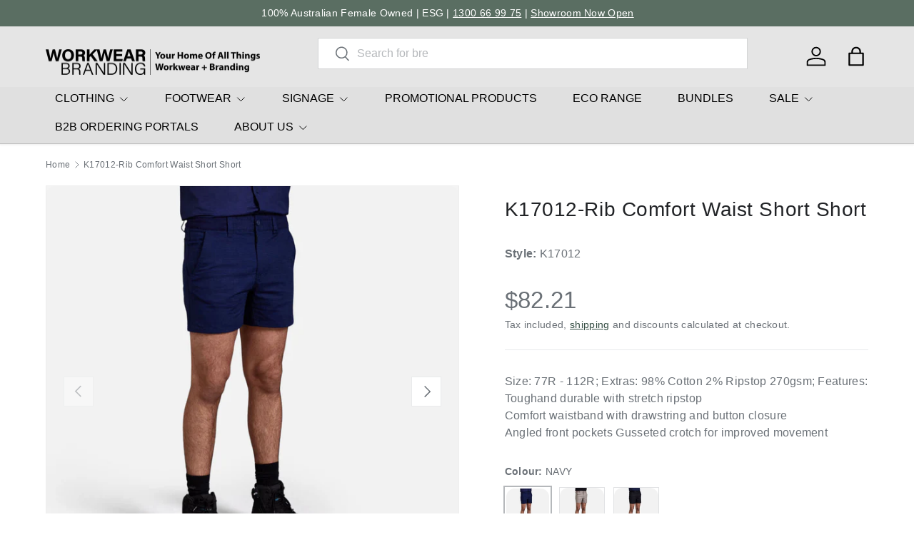

--- FILE ---
content_type: text/html; charset=utf-8
request_url: https://workwearbranding.com.au/products/rib-comfort-waist-short-short
body_size: 50432
content:
<!doctype html>
<html class="no-js" lang="en" dir="ltr">
<head><meta charset="utf-8">
<meta name="viewport" content="width=device-width,initial-scale=1">
<title>K17012-Rib Comfort Waist Short Short &ndash; Workwear Branding</title><link rel="canonical" href="https://workwearbranding.com.au/products/rib-comfort-waist-short-short"><link rel="icon" href="//workwearbranding.com.au/cdn/shop/files/Favicon.svg?crop=center&height=48&v=1691122333&width=48" type="image/svg+xml">
  <link rel="apple-touch-icon" href="//workwearbranding.com.au/cdn/shop/files/Favicon.svg?crop=center&height=180&v=1691122333&width=180"><meta name="description" content="Size: 77R - 112R; Extras: 98% Cotton 2% Ripstop 270gsm; Features: Toughand durable with stretch ripstop Comfort waistband with drawstring and button closure Angled front pockets Gusseted crotch for improved movement"><meta property="og:site_name" content="Workwear Branding">
<meta property="og:url" content="https://workwearbranding.com.au/products/rib-comfort-waist-short-short">
<meta property="og:title" content="K17012-Rib Comfort Waist Short Short">
<meta property="og:type" content="product">
<meta property="og:description" content="Size: 77R - 112R; Extras: 98% Cotton 2% Ripstop 270gsm; Features: Toughand durable with stretch ripstop Comfort waistband with drawstring and button closure Angled front pockets Gusseted crotch for improved movement"><meta property="og:image" content="http://workwearbranding.com.au/cdn/shop/files/k17012_nav_1.jpg?crop=center&height=1200&v=1697421126&width=1200">
  <meta property="og:image:secure_url" content="https://workwearbranding.com.au/cdn/shop/files/k17012_nav_1.jpg?crop=center&height=1200&v=1697421126&width=1200">
  <meta property="og:image:width" content="1024">
  <meta property="og:image:height" content="1024"><meta property="og:price:amount" content="82.21">
  <meta property="og:price:currency" content="AUD"><meta name="twitter:card" content="summary_large_image">
<meta name="twitter:title" content="K17012-Rib Comfort Waist Short Short">
<meta name="twitter:description" content="Size: 77R - 112R; Extras: 98% Cotton 2% Ripstop 270gsm; Features: Toughand durable with stretch ripstop Comfort waistband with drawstring and button closure Angled front pockets Gusseted crotch for improved movement">
<link rel="preload" href="//workwearbranding.com.au/cdn/shop/t/36/assets/main.css?v=41365501230192729631732874302" as="style"><style data-shopify>
:root {
      --bg-color: 255 255 255 / 1.0;
      --bg-color-og: 255 255 255 / 1.0;
      --heading-color: 33 35 38;
      --text-color: 107 113 119;
      --text-color-og: 107 113 119;
      --scrollbar-color: 107 113 119;
      --link-color: 52 77 67;
      --link-color-og: 52 77 67;
      --star-color: 202 224 142;
      --sale-price-color: 198 32 32;--swatch-border-color-default: 225 227 228;
        --swatch-border-color-active: 181 184 187;
        --swatch-card-size: 26px;
        --swatch-variant-picker-size: 64px;--color-scheme-1-bg: 229 229 229 / 1.0;
      --color-scheme-1-grad: ;
      --color-scheme-1-heading: 33 35 38;
      --color-scheme-1-text: 33 35 38;
      --color-scheme-1-btn-bg: 52 77 67;
      --color-scheme-1-btn-text: 255 255 255;
      --color-scheme-1-btn-bg-hover: 89 113 103;--color-scheme-2-bg: 26 35 126 / 1.0;
      --color-scheme-2-grad: ;
      --color-scheme-2-heading: 255 255 255;
      --color-scheme-2-text: 255 255 255;
      --color-scheme-2-btn-bg: 255 255 255;
      --color-scheme-2-btn-text: 26 35 126;
      --color-scheme-2-btn-bg-hover: 231 232 241;--color-scheme-3-bg: 52 77 67 / 1.0;
      --color-scheme-3-grad: ;
      --color-scheme-3-heading: 255 255 255;
      --color-scheme-3-text: 255 255 255;
      --color-scheme-3-btn-bg: 255 255 255;
      --color-scheme-3-btn-text: 0 129 143;
      --color-scheme-3-btn-bg-hover: 228 241 243;

      --drawer-bg-color: 255 255 255 / 1.0;
      --drawer-text-color: 42 43 42;

      --panel-bg-color: 246 246 246 / 1.0;
      --panel-heading-color: 42 43 42;
      --panel-text-color: 42 43 42;

      --in-stock-text-color: 13 137 62;
      --low-stock-text-color: 210 134 26;
      --very-low-stock-text-color: 170 24 44;
      --no-stock-text-color: 119 119 119;
      --no-stock-backordered-text-color: 119 119 119;

      --error-bg-color: 244 216 220;
      --error-text-color: 170 24 44;
      --success-bg-color: 52 77 67;
      --success-text-color: 255 255 255;
      --info-bg-color: 242 244 243;
      --info-text-color: 51 51 51;

      --heading-font-family: "system_ui", -apple-system, 'Segoe UI', Roboto, 'Helvetica Neue', 'Noto Sans', 'Liberation Sans', Arial, sans-serif, 'Apple Color Emoji', 'Segoe UI Emoji', 'Segoe UI Symbol', 'Noto Color Emoji';
      --heading-font-style: normal;
      --heading-font-weight: 400;
      --heading-scale-start: 4;
      --heading-letter-spacing: 0.02em;

      --navigation-font-family: "system_ui", -apple-system, 'Segoe UI', Roboto, 'Helvetica Neue', 'Noto Sans', 'Liberation Sans', Arial, sans-serif, 'Apple Color Emoji', 'Segoe UI Emoji', 'Segoe UI Symbol', 'Noto Color Emoji';
      --navigation-font-style: normal;
      --navigation-font-weight: 400;
      --navigation-letter-spacing: 0.0em;--heading-text-transform: none;
--subheading-text-transform: none;
      --body-font-family: "system_ui", -apple-system, 'Segoe UI', Roboto, 'Helvetica Neue', 'Noto Sans', 'Liberation Sans', Arial, sans-serif, 'Apple Color Emoji', 'Segoe UI Emoji', 'Segoe UI Symbol', 'Noto Color Emoji';
      --body-font-style: normal;
      --body-font-weight: 400;
      --body-font-size: 16;
      --body-font-size-px: 16px;
      --body-letter-spacing: 0.02em;

      --section-gap: 48;
      --heading-gap: calc(8 * var(--space-unit));--grid-column-gap: 20px;
      --product-card-gap: 20px;--btn-bg-color: 52 77 67;
      --btn-bg-hover-color: 89 113 103;
      --btn-text-color: 255 255 255;
      --btn-bg-color-og: 52 77 67;
      --btn-text-color-og: 255 255 255;
      --btn-alt-bg-color: 255 255 255;
      --btn-alt-bg-alpha: 1.0;
      --btn-alt-text-color: 0 129 143;
      --btn-border-width: 1px;
      --btn-padding-y: 12px;
      --btn-text-size: 0.92em;

      

      --btn-lg-border-radius: 50%;
      --btn-icon-border-radius: 50%;
      --input-with-btn-inner-radius: var(--btn-border-radius);

      --input-bg-color: 255 255 255 / 1.0;
      --input-text-color: 107 113 119;
      --input-border-width: 1px;
      --input-border-radius: 0px;
      --textarea-border-radius: 0px;
      --input-bg-color-diff-3: #f7f7f7;
      --input-bg-color-diff-6: #f0f0f0;

      --modal-border-radius: 0px;
      --modal-overlay-color: 0 0 0;
      --modal-overlay-opacity: 0.4;
      --drawer-border-radius: 0px;
      --overlay-border-radius: 0px;--custom-label-bg-color: 13 44 84;
      --custom-label-text-color: 255 255 255;--sale-label-bg-color: 170 17 85;
      --sale-label-text-color: 255 255 255;--sold-out-label-bg-color: 42 43 42;
      --sold-out-label-text-color: 255 255 255;--new-label-bg-color: 127 184 0;
      --new-label-text-color: 255 255 255;--preorder-label-bg-color: 0 166 237;
      --preorder-label-text-color: 255 255 255;

      --page-width: 2160px;
      --gutter-sm: 20px;
      --gutter-md: 48px;
      --gutter-lg: 64px;

      --payment-terms-bg-color: #ffffff;

      --coll-card-bg-color: #f6f6f6;
      --coll-card-border-color: #f6f6f6;

      --card-bg-color: 246 246 246;
      --card-text-color: 38 38 43;
      --card-border-color: #f6f6f6;
        
          --aos-animate-duration: 1.1s;
        

        
          --aos-min-width: 0;
        
      

      --reading-width: 48em;
        --cart-savings-color: 210 0 20
      
    }@media (max-width: 769px) {
      :root {
        --reading-width: 36em;
      }
    }
  </style><link rel="stylesheet" href="//workwearbranding.com.au/cdn/shop/t/36/assets/main.css?v=41365501230192729631732874302">
  <script src="//workwearbranding.com.au/cdn/shop/t/36/assets/main.js?v=115199770592962559851732848836" defer="defer"></script><script>window.performance && window.performance.mark && window.performance.mark('shopify.content_for_header.start');</script><meta name="google-site-verification" content="bQN7zDbfh6yUAmVoUMfdX32HNBalTi2T2rGFuhskM8c">
<meta id="shopify-digital-wallet" name="shopify-digital-wallet" content="/49648173214/digital_wallets/dialog">
<meta name="shopify-checkout-api-token" content="bf7f2f6062274118137f8f857a995b7d">
<meta id="in-context-paypal-metadata" data-shop-id="49648173214" data-venmo-supported="false" data-environment="production" data-locale="en_US" data-paypal-v4="true" data-currency="AUD">
<link rel="alternate" type="application/json+oembed" href="https://workwearbranding.com.au/products/rib-comfort-waist-short-short.oembed">
<script async="async" src="/checkouts/internal/preloads.js?locale=en-AU"></script>
<link rel="preconnect" href="https://shop.app" crossorigin="anonymous">
<script async="async" src="https://shop.app/checkouts/internal/preloads.js?locale=en-AU&shop_id=49648173214" crossorigin="anonymous"></script>
<script id="apple-pay-shop-capabilities" type="application/json">{"shopId":49648173214,"countryCode":"AU","currencyCode":"AUD","merchantCapabilities":["supports3DS"],"merchantId":"gid:\/\/shopify\/Shop\/49648173214","merchantName":"Workwear Branding","requiredBillingContactFields":["postalAddress","email","phone"],"requiredShippingContactFields":["postalAddress","email","phone"],"shippingType":"shipping","supportedNetworks":["visa","masterCard","amex","jcb"],"total":{"type":"pending","label":"Workwear Branding","amount":"1.00"},"shopifyPaymentsEnabled":true,"supportsSubscriptions":true}</script>
<script id="shopify-features" type="application/json">{"accessToken":"bf7f2f6062274118137f8f857a995b7d","betas":["rich-media-storefront-analytics"],"domain":"workwearbranding.com.au","predictiveSearch":true,"shopId":49648173214,"locale":"en"}</script>
<script>var Shopify = Shopify || {};
Shopify.shop = "tradieapparel.myshopify.com";
Shopify.locale = "en";
Shopify.currency = {"active":"AUD","rate":"1.0"};
Shopify.country = "AU";
Shopify.theme = {"name":"Canopy - Hypernova - Live","id":141729759390,"schema_name":"Canopy","schema_version":"6.3.1","theme_store_id":732,"role":"main"};
Shopify.theme.handle = "null";
Shopify.theme.style = {"id":null,"handle":null};
Shopify.cdnHost = "workwearbranding.com.au/cdn";
Shopify.routes = Shopify.routes || {};
Shopify.routes.root = "/";</script>
<script type="module">!function(o){(o.Shopify=o.Shopify||{}).modules=!0}(window);</script>
<script>!function(o){function n(){var o=[];function n(){o.push(Array.prototype.slice.apply(arguments))}return n.q=o,n}var t=o.Shopify=o.Shopify||{};t.loadFeatures=n(),t.autoloadFeatures=n()}(window);</script>
<script>
  window.ShopifyPay = window.ShopifyPay || {};
  window.ShopifyPay.apiHost = "shop.app\/pay";
  window.ShopifyPay.redirectState = null;
</script>
<script id="shop-js-analytics" type="application/json">{"pageType":"product"}</script>
<script defer="defer" async type="module" src="//workwearbranding.com.au/cdn/shopifycloud/shop-js/modules/v2/client.init-shop-cart-sync_BdyHc3Nr.en.esm.js"></script>
<script defer="defer" async type="module" src="//workwearbranding.com.au/cdn/shopifycloud/shop-js/modules/v2/chunk.common_Daul8nwZ.esm.js"></script>
<script type="module">
  await import("//workwearbranding.com.au/cdn/shopifycloud/shop-js/modules/v2/client.init-shop-cart-sync_BdyHc3Nr.en.esm.js");
await import("//workwearbranding.com.au/cdn/shopifycloud/shop-js/modules/v2/chunk.common_Daul8nwZ.esm.js");

  window.Shopify.SignInWithShop?.initShopCartSync?.({"fedCMEnabled":true,"windoidEnabled":true});

</script>
<script>
  window.Shopify = window.Shopify || {};
  if (!window.Shopify.featureAssets) window.Shopify.featureAssets = {};
  window.Shopify.featureAssets['shop-js'] = {"shop-cart-sync":["modules/v2/client.shop-cart-sync_QYOiDySF.en.esm.js","modules/v2/chunk.common_Daul8nwZ.esm.js"],"init-fed-cm":["modules/v2/client.init-fed-cm_DchLp9rc.en.esm.js","modules/v2/chunk.common_Daul8nwZ.esm.js"],"shop-button":["modules/v2/client.shop-button_OV7bAJc5.en.esm.js","modules/v2/chunk.common_Daul8nwZ.esm.js"],"init-windoid":["modules/v2/client.init-windoid_DwxFKQ8e.en.esm.js","modules/v2/chunk.common_Daul8nwZ.esm.js"],"shop-cash-offers":["modules/v2/client.shop-cash-offers_DWtL6Bq3.en.esm.js","modules/v2/chunk.common_Daul8nwZ.esm.js","modules/v2/chunk.modal_CQq8HTM6.esm.js"],"shop-toast-manager":["modules/v2/client.shop-toast-manager_CX9r1SjA.en.esm.js","modules/v2/chunk.common_Daul8nwZ.esm.js"],"init-shop-email-lookup-coordinator":["modules/v2/client.init-shop-email-lookup-coordinator_UhKnw74l.en.esm.js","modules/v2/chunk.common_Daul8nwZ.esm.js"],"pay-button":["modules/v2/client.pay-button_DzxNnLDY.en.esm.js","modules/v2/chunk.common_Daul8nwZ.esm.js"],"avatar":["modules/v2/client.avatar_BTnouDA3.en.esm.js"],"init-shop-cart-sync":["modules/v2/client.init-shop-cart-sync_BdyHc3Nr.en.esm.js","modules/v2/chunk.common_Daul8nwZ.esm.js"],"shop-login-button":["modules/v2/client.shop-login-button_D8B466_1.en.esm.js","modules/v2/chunk.common_Daul8nwZ.esm.js","modules/v2/chunk.modal_CQq8HTM6.esm.js"],"init-customer-accounts-sign-up":["modules/v2/client.init-customer-accounts-sign-up_C8fpPm4i.en.esm.js","modules/v2/client.shop-login-button_D8B466_1.en.esm.js","modules/v2/chunk.common_Daul8nwZ.esm.js","modules/v2/chunk.modal_CQq8HTM6.esm.js"],"init-shop-for-new-customer-accounts":["modules/v2/client.init-shop-for-new-customer-accounts_CVTO0Ztu.en.esm.js","modules/v2/client.shop-login-button_D8B466_1.en.esm.js","modules/v2/chunk.common_Daul8nwZ.esm.js","modules/v2/chunk.modal_CQq8HTM6.esm.js"],"init-customer-accounts":["modules/v2/client.init-customer-accounts_dRgKMfrE.en.esm.js","modules/v2/client.shop-login-button_D8B466_1.en.esm.js","modules/v2/chunk.common_Daul8nwZ.esm.js","modules/v2/chunk.modal_CQq8HTM6.esm.js"],"shop-follow-button":["modules/v2/client.shop-follow-button_CkZpjEct.en.esm.js","modules/v2/chunk.common_Daul8nwZ.esm.js","modules/v2/chunk.modal_CQq8HTM6.esm.js"],"lead-capture":["modules/v2/client.lead-capture_BntHBhfp.en.esm.js","modules/v2/chunk.common_Daul8nwZ.esm.js","modules/v2/chunk.modal_CQq8HTM6.esm.js"],"checkout-modal":["modules/v2/client.checkout-modal_CfxcYbTm.en.esm.js","modules/v2/chunk.common_Daul8nwZ.esm.js","modules/v2/chunk.modal_CQq8HTM6.esm.js"],"shop-login":["modules/v2/client.shop-login_Da4GZ2H6.en.esm.js","modules/v2/chunk.common_Daul8nwZ.esm.js","modules/v2/chunk.modal_CQq8HTM6.esm.js"],"payment-terms":["modules/v2/client.payment-terms_MV4M3zvL.en.esm.js","modules/v2/chunk.common_Daul8nwZ.esm.js","modules/v2/chunk.modal_CQq8HTM6.esm.js"]};
</script>
<script>(function() {
  var isLoaded = false;
  function asyncLoad() {
    if (isLoaded) return;
    isLoaded = true;
    var urls = ["https:\/\/cdn.shopify.com\/s\/files\/1\/0496\/4817\/3214\/t\/2\/assets\/globo.menu.init.js?v=1624419349\u0026shop=tradieapparel.myshopify.com","https:\/\/cdn.nfcube.com\/instafeed-3df947812bddcf28265e0c80e1d255c3.js?shop=tradieapparel.myshopify.com","\/\/d1liekpayvooaz.cloudfront.net\/apps\/customizery\/customizery.js?shop=tradieapparel.myshopify.com","https:\/\/app.kiwisizing.com\/web\/js\/dist\/kiwiSizing\/plugin\/SizingPlugin.prod.js?v=330\u0026shop=tradieapparel.myshopify.com","https:\/\/sizechart.apps.avada.io\/scripttag\/avada-size-chart.min.js?shop=tradieapparel.myshopify.com","https:\/\/chimpstatic.com\/mcjs-connected\/js\/users\/ae3a81b0fe023bdfe604bcc4f\/bf3a943b4622287b6f74f7b5f.js?shop=tradieapparel.myshopify.com"];
    for (var i = 0; i < urls.length; i++) {
      var s = document.createElement('script');
      s.type = 'text/javascript';
      s.async = true;
      s.src = urls[i];
      var x = document.getElementsByTagName('script')[0];
      x.parentNode.insertBefore(s, x);
    }
  };
  if(window.attachEvent) {
    window.attachEvent('onload', asyncLoad);
  } else {
    window.addEventListener('load', asyncLoad, false);
  }
})();</script>
<script id="__st">var __st={"a":49648173214,"offset":39600,"reqid":"aa9478ef-bc6a-4c3b-921a-f3ee124c7e27-1768990809","pageurl":"workwearbranding.com.au\/products\/rib-comfort-waist-short-short","u":"a4fedd939df2","p":"product","rtyp":"product","rid":7554588082334};</script>
<script>window.ShopifyPaypalV4VisibilityTracking = true;</script>
<script id="captcha-bootstrap">!function(){'use strict';const t='contact',e='account',n='new_comment',o=[[t,t],['blogs',n],['comments',n],[t,'customer']],c=[[e,'customer_login'],[e,'guest_login'],[e,'recover_customer_password'],[e,'create_customer']],r=t=>t.map((([t,e])=>`form[action*='/${t}']:not([data-nocaptcha='true']) input[name='form_type'][value='${e}']`)).join(','),a=t=>()=>t?[...document.querySelectorAll(t)].map((t=>t.form)):[];function s(){const t=[...o],e=r(t);return a(e)}const i='password',u='form_key',d=['recaptcha-v3-token','g-recaptcha-response','h-captcha-response',i],f=()=>{try{return window.sessionStorage}catch{return}},m='__shopify_v',_=t=>t.elements[u];function p(t,e,n=!1){try{const o=window.sessionStorage,c=JSON.parse(o.getItem(e)),{data:r}=function(t){const{data:e,action:n}=t;return t[m]||n?{data:e,action:n}:{data:t,action:n}}(c);for(const[e,n]of Object.entries(r))t.elements[e]&&(t.elements[e].value=n);n&&o.removeItem(e)}catch(o){console.error('form repopulation failed',{error:o})}}const l='form_type',E='cptcha';function T(t){t.dataset[E]=!0}const w=window,h=w.document,L='Shopify',v='ce_forms',y='captcha';let A=!1;((t,e)=>{const n=(g='f06e6c50-85a8-45c8-87d0-21a2b65856fe',I='https://cdn.shopify.com/shopifycloud/storefront-forms-hcaptcha/ce_storefront_forms_captcha_hcaptcha.v1.5.2.iife.js',D={infoText:'Protected by hCaptcha',privacyText:'Privacy',termsText:'Terms'},(t,e,n)=>{const o=w[L][v],c=o.bindForm;if(c)return c(t,g,e,D).then(n);var r;o.q.push([[t,g,e,D],n]),r=I,A||(h.body.append(Object.assign(h.createElement('script'),{id:'captcha-provider',async:!0,src:r})),A=!0)});var g,I,D;w[L]=w[L]||{},w[L][v]=w[L][v]||{},w[L][v].q=[],w[L][y]=w[L][y]||{},w[L][y].protect=function(t,e){n(t,void 0,e),T(t)},Object.freeze(w[L][y]),function(t,e,n,w,h,L){const[v,y,A,g]=function(t,e,n){const i=e?o:[],u=t?c:[],d=[...i,...u],f=r(d),m=r(i),_=r(d.filter((([t,e])=>n.includes(e))));return[a(f),a(m),a(_),s()]}(w,h,L),I=t=>{const e=t.target;return e instanceof HTMLFormElement?e:e&&e.form},D=t=>v().includes(t);t.addEventListener('submit',(t=>{const e=I(t);if(!e)return;const n=D(e)&&!e.dataset.hcaptchaBound&&!e.dataset.recaptchaBound,o=_(e),c=g().includes(e)&&(!o||!o.value);(n||c)&&t.preventDefault(),c&&!n&&(function(t){try{if(!f())return;!function(t){const e=f();if(!e)return;const n=_(t);if(!n)return;const o=n.value;o&&e.removeItem(o)}(t);const e=Array.from(Array(32),(()=>Math.random().toString(36)[2])).join('');!function(t,e){_(t)||t.append(Object.assign(document.createElement('input'),{type:'hidden',name:u})),t.elements[u].value=e}(t,e),function(t,e){const n=f();if(!n)return;const o=[...t.querySelectorAll(`input[type='${i}']`)].map((({name:t})=>t)),c=[...d,...o],r={};for(const[a,s]of new FormData(t).entries())c.includes(a)||(r[a]=s);n.setItem(e,JSON.stringify({[m]:1,action:t.action,data:r}))}(t,e)}catch(e){console.error('failed to persist form',e)}}(e),e.submit())}));const S=(t,e)=>{t&&!t.dataset[E]&&(n(t,e.some((e=>e===t))),T(t))};for(const o of['focusin','change'])t.addEventListener(o,(t=>{const e=I(t);D(e)&&S(e,y())}));const B=e.get('form_key'),M=e.get(l),P=B&&M;t.addEventListener('DOMContentLoaded',(()=>{const t=y();if(P)for(const e of t)e.elements[l].value===M&&p(e,B);[...new Set([...A(),...v().filter((t=>'true'===t.dataset.shopifyCaptcha))])].forEach((e=>S(e,t)))}))}(h,new URLSearchParams(w.location.search),n,t,e,['guest_login'])})(!0,!0)}();</script>
<script integrity="sha256-4kQ18oKyAcykRKYeNunJcIwy7WH5gtpwJnB7kiuLZ1E=" data-source-attribution="shopify.loadfeatures" defer="defer" src="//workwearbranding.com.au/cdn/shopifycloud/storefront/assets/storefront/load_feature-a0a9edcb.js" crossorigin="anonymous"></script>
<script crossorigin="anonymous" defer="defer" src="//workwearbranding.com.au/cdn/shopifycloud/storefront/assets/shopify_pay/storefront-65b4c6d7.js?v=20250812"></script>
<script data-source-attribution="shopify.dynamic_checkout.dynamic.init">var Shopify=Shopify||{};Shopify.PaymentButton=Shopify.PaymentButton||{isStorefrontPortableWallets:!0,init:function(){window.Shopify.PaymentButton.init=function(){};var t=document.createElement("script");t.src="https://workwearbranding.com.au/cdn/shopifycloud/portable-wallets/latest/portable-wallets.en.js",t.type="module",document.head.appendChild(t)}};
</script>
<script data-source-attribution="shopify.dynamic_checkout.buyer_consent">
  function portableWalletsHideBuyerConsent(e){var t=document.getElementById("shopify-buyer-consent"),n=document.getElementById("shopify-subscription-policy-button");t&&n&&(t.classList.add("hidden"),t.setAttribute("aria-hidden","true"),n.removeEventListener("click",e))}function portableWalletsShowBuyerConsent(e){var t=document.getElementById("shopify-buyer-consent"),n=document.getElementById("shopify-subscription-policy-button");t&&n&&(t.classList.remove("hidden"),t.removeAttribute("aria-hidden"),n.addEventListener("click",e))}window.Shopify?.PaymentButton&&(window.Shopify.PaymentButton.hideBuyerConsent=portableWalletsHideBuyerConsent,window.Shopify.PaymentButton.showBuyerConsent=portableWalletsShowBuyerConsent);
</script>
<script data-source-attribution="shopify.dynamic_checkout.cart.bootstrap">document.addEventListener("DOMContentLoaded",(function(){function t(){return document.querySelector("shopify-accelerated-checkout-cart, shopify-accelerated-checkout")}if(t())Shopify.PaymentButton.init();else{new MutationObserver((function(e,n){t()&&(Shopify.PaymentButton.init(),n.disconnect())})).observe(document.body,{childList:!0,subtree:!0})}}));
</script>
<link id="shopify-accelerated-checkout-styles" rel="stylesheet" media="screen" href="https://workwearbranding.com.au/cdn/shopifycloud/portable-wallets/latest/accelerated-checkout-backwards-compat.css" crossorigin="anonymous">
<style id="shopify-accelerated-checkout-cart">
        #shopify-buyer-consent {
  margin-top: 1em;
  display: inline-block;
  width: 100%;
}

#shopify-buyer-consent.hidden {
  display: none;
}

#shopify-subscription-policy-button {
  background: none;
  border: none;
  padding: 0;
  text-decoration: underline;
  font-size: inherit;
  cursor: pointer;
}

#shopify-subscription-policy-button::before {
  box-shadow: none;
}

      </style>
<script id="sections-script" data-sections="header,footer" defer="defer" src="//workwearbranding.com.au/cdn/shop/t/36/compiled_assets/scripts.js?v=8305"></script>
<script>window.performance && window.performance.mark && window.performance.mark('shopify.content_for_header.end');</script>

    <script src="//workwearbranding.com.au/cdn/shop/t/36/assets/animate-on-scroll.js?v=15249566486942820451732848836" defer="defer"></script>
    <link rel="stylesheet" href="//workwearbranding.com.au/cdn/shop/t/36/assets/animate-on-scroll.css?v=62865576715456057531732848836">
  

  <script>document.documentElement.className = document.documentElement.className.replace('no-js', 'js');</script><!-- CC Custom Head Start --><!-- CC Custom Head End --><!-- BEGIN app block: shopify://apps/globo-mega-menu/blocks/app-embed/7a00835e-fe40-45a5-a615-2eb4ab697b58 -->
<link href="//cdn.shopify.com/extensions/019b6e53-04e2-713c-aa06-5bced6079bf6/menufrontend-304/assets/main-navigation-styles.min.css" rel="stylesheet" type="text/css" media="all" />
<link href="//cdn.shopify.com/extensions/019b6e53-04e2-713c-aa06-5bced6079bf6/menufrontend-304/assets/theme-styles.min.css" rel="stylesheet" type="text/css" media="all" />
<script type="text/javascript" hs-ignore data-cookieconsent="ignore" data-ccm-injected>
document.getElementsByTagName('html')[0].classList.add('globo-menu-loading');
window.GloboMenuConfig = window.GloboMenuConfig || {}
window.GloboMenuConfig.curLocale = "en";
window.GloboMenuConfig.shop = "tradieapparel.myshopify.com";
window.GloboMenuConfig.GloboMenuLocale = "en";
window.GloboMenuConfig.locale = "en";
window.menuRootUrl = "";
window.GloboMenuCustomer = false;
window.GloboMenuAssetsUrl = 'https://cdn.shopify.com/extensions/019b6e53-04e2-713c-aa06-5bced6079bf6/menufrontend-304/assets/';
window.GloboMenuFilesUrl = '//workwearbranding.com.au/cdn/shop/files/';
window.GloboMenuLinklists = {"main-menu": [{'url' :"#", 'title': "Workwear"},{'url' :"#", 'title': "Merchandise"},{'url' :"#", 'title': "Signage"},{'url' :"#", 'title': "Eco"},{'url' :"#", 'title': "Express Range"}],"footer": [{'url' :"\/pages\/about-us", 'title': "About Us"},{'url' :"\/pages\/environmental-social-and-governance-policy", 'title': "ESG Policy"},{'url' :"\/pages\/faqs", 'title': "FAQs"},{'url' :"https:\/\/workwearbranding.com.au\/pages\/decoration-options", 'title': "Decoration Options"},{'url' :"\/policies\/privacy-policy", 'title': "Privacy "},{'url' :"\/policies\/refund-policy", 'title': "Refunds \u0026 Returns"},{'url' :"\/pages\/request-a-quote", 'title': "Request a Quote"},{'url' :"\/policies\/shipping-policy", 'title': "Shipping"},{'url' :"\/policies\/terms-of-service", 'title': "Terms of Service"}],"customer-account-main-menu": [{'url' :"\/", 'title': "Shop"},{'url' :"https:\/\/shopify.com\/49648173214\/account\/orders?locale=en\u0026region_country=AU", 'title': "Orders"}],"concept-menu-1": [{'url' :"#", 'title': "CLOTHING"},{'url' :"\/collections\/footwear", 'title': "FOOTWEAR"},{'url' :"\/collections\/signage", 'title': "SIGNAGE"},{'url' :"https:\/\/bettermerch.com.au", 'title': "PROMOTIONAL PRODUCTS"},{'url' :"\/collections\/eco-range", 'title': "ECO RANGE"},{'url' :"\/pages\/bundles", 'title': "BUNDLES"},{'url' :"#", 'title': "SALE"},{'url' :"\/pages\/b2b-ordering-portals", 'title': "B2B ORDERING PORTALS"},{'url' :"\/pages\/about-us", 'title': "ABOUT US"}],"footer-explore-menu": [{'url' :"\/collections", 'title': "All Collections"},{'url' :"\/collections\/traditional-workwear", 'title': "Traditional Workwear"},{'url' :"\/collections\/hi-vis", 'title': "Hi Vis Workwear"},{'url' :"\/collections\/corporate", 'title': "Corporate"},{'url' :"\/collections\/hospitality", 'title': "Hospitality"},{'url' :"\/collections\/healthcare", 'title': "Healthcare"},{'url' :"\/collections\/active-leisure", 'title': "Active \u0026 Leisure "}],"footer-help": [{'url' :"\/pages\/about-us", 'title': "About Us"},{'url' :"\/pages\/contact-us", 'title': "Contact Us"},{'url' :"\/pages\/faqs", 'title': "FAQs"},{'url' :"\/pages\/decoration-options", 'title': "Decoration Options"},{'url' :"\/policies\/terms-of-service", 'title': "Terms \u0026 Conditions"},{'url' :"\/policies\/privacy-policy", 'title': "Privacy Policy"},{'url' :"\/policies\/refund-policy", 'title': "Refund Policy"},{'url' :"\/policies\/shipping-policy", 'title': "Shipping Policy"},{'url' :"\/pages\/environmental-social-and-governance-policy", 'title': "ESG Policy"},{'url' :"\/pages\/re-rebranding", 'title': "Re-Rebranding"},{'url' :"\/pages\/size-and-fitting-guidelines", 'title': "Size and Fitting"}],"footer-brand": [{'url' :"\/collections", 'title': "All Brands"},{'url' :"\/collections\/hard-yakka", 'title': "Hard Yakka"},{'url' :"\/collections\/benchmark", 'title': "Benchmark"},{'url' :"\/collections\/sporte-leisure", 'title': "Sporte Leisure"},{'url' :"\/collections\/new-balance", 'title': "New Balance"},{'url' :"\/collections\/gloweave-1", 'title': "Gloweave"},{'url' :"\/collections\/avenel", 'title': "Avenel"},{'url' :"\/collections\/workwear-branding", 'title': "Workwear Branding"},{'url' :"\/collections\/king-gee", 'title': "King Gee"},{'url' :"\/collections\/steel-blue", 'title': "Steel Blue"},{'url' :"\/collections\/nnt", 'title': "NNT"}],"main-menu-backup-with-promo-products": [{'url' :"#", 'title': "CLOTHING"},{'url' :"#", 'title': "PROMOTIONAL PRODUCTS"},{'url' :"\/collections\/footwear", 'title': "FOOTWEAR"},{'url' :"\/collections\/signage", 'title': "SIGNAGE"},{'url' :"\/collections\/eco-range", 'title': "ECO RANGE"},{'url' :"\/pages\/bundles", 'title': "BUNDLES"},{'url' :"#", 'title': "SALE"},{'url' :"\/pages\/b2b-ordering-portals", 'title': "B2B ORDERING PORTALS"},{'url' :"\/pages\/about-us", 'title': "ABOUT US"}]}
window.GloboMenuConfig.is_app_embedded = true;
window.showAdsInConsole = true;
</script>
<link href="//cdn.shopify.com/extensions/019b6e53-04e2-713c-aa06-5bced6079bf6/menufrontend-304/assets/font-awesome.min.css" rel="stylesheet" type="text/css" media="all" />


<script>
if(window.AVADA_SPEED_WHITELIST){const gmm_w = new RegExp("globo-mega-menu", 'i');if(Array.isArray(window.AVADA_SPEED_WHITELIST)){window.AVADA_SPEED_WHITELIST.push(gmm_w);}else{window.AVADA_SPEED_WHITELIST = [gmm_w];}}</script>
<!-- END app block --><script src="https://cdn.shopify.com/extensions/019b6e53-04e2-713c-aa06-5bced6079bf6/menufrontend-304/assets/globo.menu.index.js" type="text/javascript" defer="defer"></script>
<link href="https://monorail-edge.shopifysvc.com" rel="dns-prefetch">
<script>(function(){if ("sendBeacon" in navigator && "performance" in window) {try {var session_token_from_headers = performance.getEntriesByType('navigation')[0].serverTiming.find(x => x.name == '_s').description;} catch {var session_token_from_headers = undefined;}var session_cookie_matches = document.cookie.match(/_shopify_s=([^;]*)/);var session_token_from_cookie = session_cookie_matches && session_cookie_matches.length === 2 ? session_cookie_matches[1] : "";var session_token = session_token_from_headers || session_token_from_cookie || "";function handle_abandonment_event(e) {var entries = performance.getEntries().filter(function(entry) {return /monorail-edge.shopifysvc.com/.test(entry.name);});if (!window.abandonment_tracked && entries.length === 0) {window.abandonment_tracked = true;var currentMs = Date.now();var navigation_start = performance.timing.navigationStart;var payload = {shop_id: 49648173214,url: window.location.href,navigation_start,duration: currentMs - navigation_start,session_token,page_type: "product"};window.navigator.sendBeacon("https://monorail-edge.shopifysvc.com/v1/produce", JSON.stringify({schema_id: "online_store_buyer_site_abandonment/1.1",payload: payload,metadata: {event_created_at_ms: currentMs,event_sent_at_ms: currentMs}}));}}window.addEventListener('pagehide', handle_abandonment_event);}}());</script>
<script id="web-pixels-manager-setup">(function e(e,d,r,n,o){if(void 0===o&&(o={}),!Boolean(null===(a=null===(i=window.Shopify)||void 0===i?void 0:i.analytics)||void 0===a?void 0:a.replayQueue)){var i,a;window.Shopify=window.Shopify||{};var t=window.Shopify;t.analytics=t.analytics||{};var s=t.analytics;s.replayQueue=[],s.publish=function(e,d,r){return s.replayQueue.push([e,d,r]),!0};try{self.performance.mark("wpm:start")}catch(e){}var l=function(){var e={modern:/Edge?\/(1{2}[4-9]|1[2-9]\d|[2-9]\d{2}|\d{4,})\.\d+(\.\d+|)|Firefox\/(1{2}[4-9]|1[2-9]\d|[2-9]\d{2}|\d{4,})\.\d+(\.\d+|)|Chrom(ium|e)\/(9{2}|\d{3,})\.\d+(\.\d+|)|(Maci|X1{2}).+ Version\/(15\.\d+|(1[6-9]|[2-9]\d|\d{3,})\.\d+)([,.]\d+|)( \(\w+\)|)( Mobile\/\w+|) Safari\/|Chrome.+OPR\/(9{2}|\d{3,})\.\d+\.\d+|(CPU[ +]OS|iPhone[ +]OS|CPU[ +]iPhone|CPU IPhone OS|CPU iPad OS)[ +]+(15[._]\d+|(1[6-9]|[2-9]\d|\d{3,})[._]\d+)([._]\d+|)|Android:?[ /-](13[3-9]|1[4-9]\d|[2-9]\d{2}|\d{4,})(\.\d+|)(\.\d+|)|Android.+Firefox\/(13[5-9]|1[4-9]\d|[2-9]\d{2}|\d{4,})\.\d+(\.\d+|)|Android.+Chrom(ium|e)\/(13[3-9]|1[4-9]\d|[2-9]\d{2}|\d{4,})\.\d+(\.\d+|)|SamsungBrowser\/([2-9]\d|\d{3,})\.\d+/,legacy:/Edge?\/(1[6-9]|[2-9]\d|\d{3,})\.\d+(\.\d+|)|Firefox\/(5[4-9]|[6-9]\d|\d{3,})\.\d+(\.\d+|)|Chrom(ium|e)\/(5[1-9]|[6-9]\d|\d{3,})\.\d+(\.\d+|)([\d.]+$|.*Safari\/(?![\d.]+ Edge\/[\d.]+$))|(Maci|X1{2}).+ Version\/(10\.\d+|(1[1-9]|[2-9]\d|\d{3,})\.\d+)([,.]\d+|)( \(\w+\)|)( Mobile\/\w+|) Safari\/|Chrome.+OPR\/(3[89]|[4-9]\d|\d{3,})\.\d+\.\d+|(CPU[ +]OS|iPhone[ +]OS|CPU[ +]iPhone|CPU IPhone OS|CPU iPad OS)[ +]+(10[._]\d+|(1[1-9]|[2-9]\d|\d{3,})[._]\d+)([._]\d+|)|Android:?[ /-](13[3-9]|1[4-9]\d|[2-9]\d{2}|\d{4,})(\.\d+|)(\.\d+|)|Mobile Safari.+OPR\/([89]\d|\d{3,})\.\d+\.\d+|Android.+Firefox\/(13[5-9]|1[4-9]\d|[2-9]\d{2}|\d{4,})\.\d+(\.\d+|)|Android.+Chrom(ium|e)\/(13[3-9]|1[4-9]\d|[2-9]\d{2}|\d{4,})\.\d+(\.\d+|)|Android.+(UC? ?Browser|UCWEB|U3)[ /]?(15\.([5-9]|\d{2,})|(1[6-9]|[2-9]\d|\d{3,})\.\d+)\.\d+|SamsungBrowser\/(5\.\d+|([6-9]|\d{2,})\.\d+)|Android.+MQ{2}Browser\/(14(\.(9|\d{2,})|)|(1[5-9]|[2-9]\d|\d{3,})(\.\d+|))(\.\d+|)|K[Aa][Ii]OS\/(3\.\d+|([4-9]|\d{2,})\.\d+)(\.\d+|)/},d=e.modern,r=e.legacy,n=navigator.userAgent;return n.match(d)?"modern":n.match(r)?"legacy":"unknown"}(),u="modern"===l?"modern":"legacy",c=(null!=n?n:{modern:"",legacy:""})[u],f=function(e){return[e.baseUrl,"/wpm","/b",e.hashVersion,"modern"===e.buildTarget?"m":"l",".js"].join("")}({baseUrl:d,hashVersion:r,buildTarget:u}),m=function(e){var d=e.version,r=e.bundleTarget,n=e.surface,o=e.pageUrl,i=e.monorailEndpoint;return{emit:function(e){var a=e.status,t=e.errorMsg,s=(new Date).getTime(),l=JSON.stringify({metadata:{event_sent_at_ms:s},events:[{schema_id:"web_pixels_manager_load/3.1",payload:{version:d,bundle_target:r,page_url:o,status:a,surface:n,error_msg:t},metadata:{event_created_at_ms:s}}]});if(!i)return console&&console.warn&&console.warn("[Web Pixels Manager] No Monorail endpoint provided, skipping logging."),!1;try{return self.navigator.sendBeacon.bind(self.navigator)(i,l)}catch(e){}var u=new XMLHttpRequest;try{return u.open("POST",i,!0),u.setRequestHeader("Content-Type","text/plain"),u.send(l),!0}catch(e){return console&&console.warn&&console.warn("[Web Pixels Manager] Got an unhandled error while logging to Monorail."),!1}}}}({version:r,bundleTarget:l,surface:e.surface,pageUrl:self.location.href,monorailEndpoint:e.monorailEndpoint});try{o.browserTarget=l,function(e){var d=e.src,r=e.async,n=void 0===r||r,o=e.onload,i=e.onerror,a=e.sri,t=e.scriptDataAttributes,s=void 0===t?{}:t,l=document.createElement("script"),u=document.querySelector("head"),c=document.querySelector("body");if(l.async=n,l.src=d,a&&(l.integrity=a,l.crossOrigin="anonymous"),s)for(var f in s)if(Object.prototype.hasOwnProperty.call(s,f))try{l.dataset[f]=s[f]}catch(e){}if(o&&l.addEventListener("load",o),i&&l.addEventListener("error",i),u)u.appendChild(l);else{if(!c)throw new Error("Did not find a head or body element to append the script");c.appendChild(l)}}({src:f,async:!0,onload:function(){if(!function(){var e,d;return Boolean(null===(d=null===(e=window.Shopify)||void 0===e?void 0:e.analytics)||void 0===d?void 0:d.initialized)}()){var d=window.webPixelsManager.init(e)||void 0;if(d){var r=window.Shopify.analytics;r.replayQueue.forEach((function(e){var r=e[0],n=e[1],o=e[2];d.publishCustomEvent(r,n,o)})),r.replayQueue=[],r.publish=d.publishCustomEvent,r.visitor=d.visitor,r.initialized=!0}}},onerror:function(){return m.emit({status:"failed",errorMsg:"".concat(f," has failed to load")})},sri:function(e){var d=/^sha384-[A-Za-z0-9+/=]+$/;return"string"==typeof e&&d.test(e)}(c)?c:"",scriptDataAttributes:o}),m.emit({status:"loading"})}catch(e){m.emit({status:"failed",errorMsg:(null==e?void 0:e.message)||"Unknown error"})}}})({shopId: 49648173214,storefrontBaseUrl: "https://workwearbranding.com.au",extensionsBaseUrl: "https://extensions.shopifycdn.com/cdn/shopifycloud/web-pixels-manager",monorailEndpoint: "https://monorail-edge.shopifysvc.com/unstable/produce_batch",surface: "storefront-renderer",enabledBetaFlags: ["2dca8a86"],webPixelsConfigList: [{"id":"704708766","configuration":"{\"config\":\"{\\\"pixel_id\\\":\\\"GT-5DDG2JML\\\",\\\"target_country\\\":\\\"AU\\\",\\\"gtag_events\\\":[{\\\"type\\\":\\\"purchase\\\",\\\"action_label\\\":\\\"MC-E5XE3YWGTG\\\"},{\\\"type\\\":\\\"page_view\\\",\\\"action_label\\\":\\\"MC-E5XE3YWGTG\\\"},{\\\"type\\\":\\\"view_item\\\",\\\"action_label\\\":\\\"MC-E5XE3YWGTG\\\"}],\\\"enable_monitoring_mode\\\":false}\"}","eventPayloadVersion":"v1","runtimeContext":"OPEN","scriptVersion":"b2a88bafab3e21179ed38636efcd8a93","type":"APP","apiClientId":1780363,"privacyPurposes":[],"dataSharingAdjustments":{"protectedCustomerApprovalScopes":["read_customer_address","read_customer_email","read_customer_name","read_customer_personal_data","read_customer_phone"]}},{"id":"235962526","configuration":"{\"pixel_id\":\"754048143497011\",\"pixel_type\":\"facebook_pixel\",\"metaapp_system_user_token\":\"-\"}","eventPayloadVersion":"v1","runtimeContext":"OPEN","scriptVersion":"ca16bc87fe92b6042fbaa3acc2fbdaa6","type":"APP","apiClientId":2329312,"privacyPurposes":["ANALYTICS","MARKETING","SALE_OF_DATA"],"dataSharingAdjustments":{"protectedCustomerApprovalScopes":["read_customer_address","read_customer_email","read_customer_name","read_customer_personal_data","read_customer_phone"]}},{"id":"shopify-app-pixel","configuration":"{}","eventPayloadVersion":"v1","runtimeContext":"STRICT","scriptVersion":"0450","apiClientId":"shopify-pixel","type":"APP","privacyPurposes":["ANALYTICS","MARKETING"]},{"id":"shopify-custom-pixel","eventPayloadVersion":"v1","runtimeContext":"LAX","scriptVersion":"0450","apiClientId":"shopify-pixel","type":"CUSTOM","privacyPurposes":["ANALYTICS","MARKETING"]}],isMerchantRequest: false,initData: {"shop":{"name":"Workwear Branding","paymentSettings":{"currencyCode":"AUD"},"myshopifyDomain":"tradieapparel.myshopify.com","countryCode":"AU","storefrontUrl":"https:\/\/workwearbranding.com.au"},"customer":null,"cart":null,"checkout":null,"productVariants":[{"price":{"amount":82.21,"currencyCode":"AUD"},"product":{"title":"K17012-Rib Comfort Waist Short Short","vendor":"King Gee","id":"7554588082334","untranslatedTitle":"K17012-Rib Comfort Waist Short Short","url":"\/products\/rib-comfort-waist-short-short","type":"Shorts"},"id":"42804185333918","image":{"src":"\/\/workwearbranding.com.au\/cdn\/shop\/files\/k17012_nav_1.jpg?v=1697421126"},"sku":"K17012-NAVY-77R","title":"NAVY","untranslatedTitle":"NAVY"},{"price":{"amount":82.21,"currencyCode":"AUD"},"product":{"title":"K17012-Rib Comfort Waist Short Short","vendor":"King Gee","id":"7554588082334","untranslatedTitle":"K17012-Rib Comfort Waist Short Short","url":"\/products\/rib-comfort-waist-short-short","type":"Shorts"},"id":"42804185596062","image":{"src":"\/\/workwearbranding.com.au\/cdn\/shop\/files\/k17012_dst_1.jpg?v=1697421125"},"sku":"K17012-DESERT-77R","title":"DESERT","untranslatedTitle":"DESERT"},{"price":{"amount":82.21,"currencyCode":"AUD"},"product":{"title":"K17012-Rib Comfort Waist Short Short","vendor":"King Gee","id":"7554588082334","untranslatedTitle":"K17012-Rib Comfort Waist Short Short","url":"\/products\/rib-comfort-waist-short-short","type":"Shorts"},"id":"42804185858206","image":{"src":"\/\/workwearbranding.com.au\/cdn\/shop\/files\/k17012_bla_1.jpg?v=1697421126"},"sku":"K17012-BLACK-77R","title":"BLACK","untranslatedTitle":"BLACK"}],"purchasingCompany":null},},"https://workwearbranding.com.au/cdn","fcfee988w5aeb613cpc8e4bc33m6693e112",{"modern":"","legacy":""},{"shopId":"49648173214","storefrontBaseUrl":"https:\/\/workwearbranding.com.au","extensionBaseUrl":"https:\/\/extensions.shopifycdn.com\/cdn\/shopifycloud\/web-pixels-manager","surface":"storefront-renderer","enabledBetaFlags":"[\"2dca8a86\"]","isMerchantRequest":"false","hashVersion":"fcfee988w5aeb613cpc8e4bc33m6693e112","publish":"custom","events":"[[\"page_viewed\",{}],[\"product_viewed\",{\"productVariant\":{\"price\":{\"amount\":82.21,\"currencyCode\":\"AUD\"},\"product\":{\"title\":\"K17012-Rib Comfort Waist Short Short\",\"vendor\":\"King Gee\",\"id\":\"7554588082334\",\"untranslatedTitle\":\"K17012-Rib Comfort Waist Short Short\",\"url\":\"\/products\/rib-comfort-waist-short-short\",\"type\":\"Shorts\"},\"id\":\"42804185333918\",\"image\":{\"src\":\"\/\/workwearbranding.com.au\/cdn\/shop\/files\/k17012_nav_1.jpg?v=1697421126\"},\"sku\":\"K17012-NAVY-77R\",\"title\":\"NAVY\",\"untranslatedTitle\":\"NAVY\"}}]]"});</script><script>
  window.ShopifyAnalytics = window.ShopifyAnalytics || {};
  window.ShopifyAnalytics.meta = window.ShopifyAnalytics.meta || {};
  window.ShopifyAnalytics.meta.currency = 'AUD';
  var meta = {"product":{"id":7554588082334,"gid":"gid:\/\/shopify\/Product\/7554588082334","vendor":"King Gee","type":"Shorts","handle":"rib-comfort-waist-short-short","variants":[{"id":42804185333918,"price":8221,"name":"K17012-Rib Comfort Waist Short Short - NAVY","public_title":"NAVY","sku":"K17012-NAVY-77R"},{"id":42804185596062,"price":8221,"name":"K17012-Rib Comfort Waist Short Short - DESERT","public_title":"DESERT","sku":"K17012-DESERT-77R"},{"id":42804185858206,"price":8221,"name":"K17012-Rib Comfort Waist Short Short - BLACK","public_title":"BLACK","sku":"K17012-BLACK-77R"}],"remote":false},"page":{"pageType":"product","resourceType":"product","resourceId":7554588082334,"requestId":"aa9478ef-bc6a-4c3b-921a-f3ee124c7e27-1768990809"}};
  for (var attr in meta) {
    window.ShopifyAnalytics.meta[attr] = meta[attr];
  }
</script>
<script class="analytics">
  (function () {
    var customDocumentWrite = function(content) {
      var jquery = null;

      if (window.jQuery) {
        jquery = window.jQuery;
      } else if (window.Checkout && window.Checkout.$) {
        jquery = window.Checkout.$;
      }

      if (jquery) {
        jquery('body').append(content);
      }
    };

    var hasLoggedConversion = function(token) {
      if (token) {
        return document.cookie.indexOf('loggedConversion=' + token) !== -1;
      }
      return false;
    }

    var setCookieIfConversion = function(token) {
      if (token) {
        var twoMonthsFromNow = new Date(Date.now());
        twoMonthsFromNow.setMonth(twoMonthsFromNow.getMonth() + 2);

        document.cookie = 'loggedConversion=' + token + '; expires=' + twoMonthsFromNow;
      }
    }

    var trekkie = window.ShopifyAnalytics.lib = window.trekkie = window.trekkie || [];
    if (trekkie.integrations) {
      return;
    }
    trekkie.methods = [
      'identify',
      'page',
      'ready',
      'track',
      'trackForm',
      'trackLink'
    ];
    trekkie.factory = function(method) {
      return function() {
        var args = Array.prototype.slice.call(arguments);
        args.unshift(method);
        trekkie.push(args);
        return trekkie;
      };
    };
    for (var i = 0; i < trekkie.methods.length; i++) {
      var key = trekkie.methods[i];
      trekkie[key] = trekkie.factory(key);
    }
    trekkie.load = function(config) {
      trekkie.config = config || {};
      trekkie.config.initialDocumentCookie = document.cookie;
      var first = document.getElementsByTagName('script')[0];
      var script = document.createElement('script');
      script.type = 'text/javascript';
      script.onerror = function(e) {
        var scriptFallback = document.createElement('script');
        scriptFallback.type = 'text/javascript';
        scriptFallback.onerror = function(error) {
                var Monorail = {
      produce: function produce(monorailDomain, schemaId, payload) {
        var currentMs = new Date().getTime();
        var event = {
          schema_id: schemaId,
          payload: payload,
          metadata: {
            event_created_at_ms: currentMs,
            event_sent_at_ms: currentMs
          }
        };
        return Monorail.sendRequest("https://" + monorailDomain + "/v1/produce", JSON.stringify(event));
      },
      sendRequest: function sendRequest(endpointUrl, payload) {
        // Try the sendBeacon API
        if (window && window.navigator && typeof window.navigator.sendBeacon === 'function' && typeof window.Blob === 'function' && !Monorail.isIos12()) {
          var blobData = new window.Blob([payload], {
            type: 'text/plain'
          });

          if (window.navigator.sendBeacon(endpointUrl, blobData)) {
            return true;
          } // sendBeacon was not successful

        } // XHR beacon

        var xhr = new XMLHttpRequest();

        try {
          xhr.open('POST', endpointUrl);
          xhr.setRequestHeader('Content-Type', 'text/plain');
          xhr.send(payload);
        } catch (e) {
          console.log(e);
        }

        return false;
      },
      isIos12: function isIos12() {
        return window.navigator.userAgent.lastIndexOf('iPhone; CPU iPhone OS 12_') !== -1 || window.navigator.userAgent.lastIndexOf('iPad; CPU OS 12_') !== -1;
      }
    };
    Monorail.produce('monorail-edge.shopifysvc.com',
      'trekkie_storefront_load_errors/1.1',
      {shop_id: 49648173214,
      theme_id: 141729759390,
      app_name: "storefront",
      context_url: window.location.href,
      source_url: "//workwearbranding.com.au/cdn/s/trekkie.storefront.cd680fe47e6c39ca5d5df5f0a32d569bc48c0f27.min.js"});

        };
        scriptFallback.async = true;
        scriptFallback.src = '//workwearbranding.com.au/cdn/s/trekkie.storefront.cd680fe47e6c39ca5d5df5f0a32d569bc48c0f27.min.js';
        first.parentNode.insertBefore(scriptFallback, first);
      };
      script.async = true;
      script.src = '//workwearbranding.com.au/cdn/s/trekkie.storefront.cd680fe47e6c39ca5d5df5f0a32d569bc48c0f27.min.js';
      first.parentNode.insertBefore(script, first);
    };
    trekkie.load(
      {"Trekkie":{"appName":"storefront","development":false,"defaultAttributes":{"shopId":49648173214,"isMerchantRequest":null,"themeId":141729759390,"themeCityHash":"3686111665437727386","contentLanguage":"en","currency":"AUD","eventMetadataId":"d0bd3a02-a257-4f58-a2ab-3b5a079383ee"},"isServerSideCookieWritingEnabled":true,"monorailRegion":"shop_domain","enabledBetaFlags":["65f19447"]},"Session Attribution":{},"S2S":{"facebookCapiEnabled":true,"source":"trekkie-storefront-renderer","apiClientId":580111}}
    );

    var loaded = false;
    trekkie.ready(function() {
      if (loaded) return;
      loaded = true;

      window.ShopifyAnalytics.lib = window.trekkie;

      var originalDocumentWrite = document.write;
      document.write = customDocumentWrite;
      try { window.ShopifyAnalytics.merchantGoogleAnalytics.call(this); } catch(error) {};
      document.write = originalDocumentWrite;

      window.ShopifyAnalytics.lib.page(null,{"pageType":"product","resourceType":"product","resourceId":7554588082334,"requestId":"aa9478ef-bc6a-4c3b-921a-f3ee124c7e27-1768990809","shopifyEmitted":true});

      var match = window.location.pathname.match(/checkouts\/(.+)\/(thank_you|post_purchase)/)
      var token = match? match[1]: undefined;
      if (!hasLoggedConversion(token)) {
        setCookieIfConversion(token);
        window.ShopifyAnalytics.lib.track("Viewed Product",{"currency":"AUD","variantId":42804185333918,"productId":7554588082334,"productGid":"gid:\/\/shopify\/Product\/7554588082334","name":"K17012-Rib Comfort Waist Short Short - NAVY","price":"82.21","sku":"K17012-NAVY-77R","brand":"King Gee","variant":"NAVY","category":"Shorts","nonInteraction":true,"remote":false},undefined,undefined,{"shopifyEmitted":true});
      window.ShopifyAnalytics.lib.track("monorail:\/\/trekkie_storefront_viewed_product\/1.1",{"currency":"AUD","variantId":42804185333918,"productId":7554588082334,"productGid":"gid:\/\/shopify\/Product\/7554588082334","name":"K17012-Rib Comfort Waist Short Short - NAVY","price":"82.21","sku":"K17012-NAVY-77R","brand":"King Gee","variant":"NAVY","category":"Shorts","nonInteraction":true,"remote":false,"referer":"https:\/\/workwearbranding.com.au\/products\/rib-comfort-waist-short-short"});
      }
    });


        var eventsListenerScript = document.createElement('script');
        eventsListenerScript.async = true;
        eventsListenerScript.src = "//workwearbranding.com.au/cdn/shopifycloud/storefront/assets/shop_events_listener-3da45d37.js";
        document.getElementsByTagName('head')[0].appendChild(eventsListenerScript);

})();</script>
  <script>
  if (!window.ga || (window.ga && typeof window.ga !== 'function')) {
    window.ga = function ga() {
      (window.ga.q = window.ga.q || []).push(arguments);
      if (window.Shopify && window.Shopify.analytics && typeof window.Shopify.analytics.publish === 'function') {
        window.Shopify.analytics.publish("ga_stub_called", {}, {sendTo: "google_osp_migration"});
      }
      console.error("Shopify's Google Analytics stub called with:", Array.from(arguments), "\nSee https://help.shopify.com/manual/promoting-marketing/pixels/pixel-migration#google for more information.");
    };
    if (window.Shopify && window.Shopify.analytics && typeof window.Shopify.analytics.publish === 'function') {
      window.Shopify.analytics.publish("ga_stub_initialized", {}, {sendTo: "google_osp_migration"});
    }
  }
</script>
<script
  defer
  src="https://workwearbranding.com.au/cdn/shopifycloud/perf-kit/shopify-perf-kit-3.0.4.min.js"
  data-application="storefront-renderer"
  data-shop-id="49648173214"
  data-render-region="gcp-us-central1"
  data-page-type="product"
  data-theme-instance-id="141729759390"
  data-theme-name="Canopy"
  data-theme-version="6.3.1"
  data-monorail-region="shop_domain"
  data-resource-timing-sampling-rate="10"
  data-shs="true"
  data-shs-beacon="true"
  data-shs-export-with-fetch="true"
  data-shs-logs-sample-rate="1"
  data-shs-beacon-endpoint="https://workwearbranding.com.au/api/collect"
></script>
</head>

<body class="cc-animate-enabled">
  <a class="skip-link btn btn--primary visually-hidden" href="#main-content" data-cc-role="skip">Skip to content</a><!-- BEGIN sections: header-group -->
<div id="shopify-section-sections--17978937573534__announcement" class="shopify-section shopify-section-group-header-group cc-announcement"><link href="//workwearbranding.com.au/cdn/shop/t/36/assets/announcement.css?v=136620428896663381241732848836" rel="stylesheet" type="text/css" media="all" />
    <script src="//workwearbranding.com.au/cdn/shop/t/36/assets/announcement.js?v=123267429028003703111732848836" defer="defer"></script><style data-shopify>.announcement {
        --announcement-text-color: 255 255 255;
        background-color: #5a6e62;
      }</style><script src="//workwearbranding.com.au/cdn/shop/t/36/assets/custom-select.js?v=165097283151564761351732848836" defer="defer"></script><announcement-bar
      class="announcement block text-body-small"
      data-slide-delay="7000"
    >
      <div class="container">
        <div class="flex">
          <div
            class="announcement__col--left announcement__col--align-left"
            
          ><div
                class="announcement__text flex items-center m-0"
                
              >
                <div class="rte"><p>100% Australian Female Owned | ESG | <a href="tel:+611300669975" target="_blank" title="tel:+611300669975">1300 66 99 75</a> | <a href="https://www.google.com/maps/dir//Level+1%2F199+Grange+Rd+Fairfield+VIC+3078+Australia/@-37.7670757,145.027097,16z/data=!4m8!4m7!1m0!1m5!1m1!1s0x6ad6446d2d8380b9:0x94aa4ce8f7b70cb1!2m2!1d145.027097!2d-37.7670757?entry=ttu">Showroom Now Open</a></p></div>
              </div></div>

          
            <div class="announcement__col--right hidden md:flex md:items-center"><div class="announcement__localization">
                  <form method="post" action="/localization" id="nav-localization" accept-charset="UTF-8" class="form localization no-js-hidden" enctype="multipart/form-data"><input type="hidden" name="form_type" value="localization" /><input type="hidden" name="utf8" value="✓" /><input type="hidden" name="_method" value="put" /><input type="hidden" name="return_to" value="/products/rib-comfort-waist-short-short" /><div class="localization__grid"></div><script>
      customElements.whenDefined('custom-select').then(() => {
        if (!customElements.get('country-selector')) {
          class CountrySelector extends customElements.get('custom-select') {
            constructor() {
              super();
              this.loaded = false;
            }

            async showListbox() {
              if (this.loaded) {
                super.showListbox();
                return;
              }

              this.button.classList.add('is-loading');
              this.button.setAttribute('aria-disabled', 'true');

              try {
                const response = await fetch('?section_id=country-selector');
                if (!response.ok) throw new Error(response.status);

                const tmpl = document.createElement('template');
                tmpl.innerHTML = await response.text();

                const el = tmpl.content.querySelector('.custom-select__listbox');
                this.listbox.innerHTML = el.innerHTML;

                this.options = this.querySelectorAll('.custom-select__option');

                this.popular = this.querySelectorAll('[data-popular]');
                if (this.popular.length) {
                  this.popular[this.popular.length - 1].closest('.custom-select__option')
                    .classList.add('custom-select__option--visual-group-end');
                }

                this.selectedOption = this.querySelector('[aria-selected="true"]');
                if (!this.selectedOption) {
                  this.selectedOption = this.listbox.firstElementChild;
                }

                this.loaded = true;
              } catch {
                this.listbox.innerHTML = '<li>Error fetching countries, please try again.</li>';
              } finally {
                super.showListbox();
                this.button.classList.remove('is-loading');
                this.button.setAttribute('aria-disabled', 'false');
              }
            }

            setButtonWidth() {
              return;
            }
          }

          customElements.define('country-selector', CountrySelector);
        }
      });
    </script><script>
    document.getElementById('nav-localization').addEventListener('change', (evt) => {
      const input = evt.target.previousElementSibling;
      if (input && input.tagName === 'INPUT') {
        input.value = evt.detail.selectedValue;
        evt.currentTarget.submit();
      }
    });
  </script></form>
                </div></div></div>
      </div>
    </announcement-bar>
<style> #shopify-section-sections--17978937573534__announcement .announcement__text {justify-content: center;} </style></div><div id="shopify-section-sections--17978937573534__header" class="shopify-section shopify-section-group-header-group cc-header">
<style data-shopify>.header {
  --bg-color: 229 229 229 / 1.0;
  --text-color: 0 0 0;
  --mobile-menu-bg-color: 224 224 224 / 1.0;
  --mobile-menu-text-color: 0 0 0;
  --desktop-menu-bg-color: 224 224 224 / 1.0;
  --desktop-menu-text-color: 0 0 0;
  --nav-bg-color: 229 229 229;
  --nav-text-color: 0 0 0;
  --nav-child-bg-color:  229 229 229;
  --nav-child-text-color: 0 0 0;
  --header-accent-color: 0 0 0;
  --search-bg-color: 255 255 255;
  --search-text-color: 107 113 119;
  
  
  }</style><store-header class="header bg-theme-bg text-theme-text has-motion search-is-collapsed"data-is-sticky="true" data-hide-menu="true"data-is-search-minimised="true"style="--header-transition-speed: 300ms"><header class="header__grid header__grid--left-logo container flex flex-wrap items-center">
    <div class="header__logo header__logo--top-left logo flex js-closes-menu"><a class="logo__link inline-block" href="/"><span class="flex" style="max-width: 300px;">
              <picture><img src="//workwearbranding.com.au/cdn/shop/files/Home_of_all_Things_-_no_tagline.png?v=1734303496&amp;width=600" alt="Workwear Branding" srcset="//workwearbranding.com.au/cdn/shop/files/Home_of_all_Things_-_no_tagline.png?v=1734303496&amp;width=352 352w, //workwearbranding.com.au/cdn/shop/files/Home_of_all_Things_-_no_tagline.png?v=1734303496&amp;width=600 600w" width="600" height="74" loading="eager">
              </picture>
            </span></a></div>
<link rel="stylesheet" href="//workwearbranding.com.au/cdn/shop/t/36/assets/predictive-search.css?v=48813712353353719891732848836" media="print" onload="this.media='all'">
        <script src="//workwearbranding.com.au/cdn/shop/t/36/assets/predictive-search.js?v=158424367886238494141732848836" defer="defer"></script>
        <script src="//workwearbranding.com.au/cdn/shop/t/36/assets/tabs.js?v=135558236254064818051732848836" defer="defer"></script><div class="header__search header__search--collapsible-mob js-search-bar relative js-closes-menu" id="search-bar"><link rel="stylesheet" href="//workwearbranding.com.au/cdn/shop/t/36/assets/search-suggestions.css?v=50270288864590332791732848836" media="print" onload="this.media='all'"><predictive-search class="block" data-loading-text="Loading..."><form class="search relative search--speech" role="search" action="/search" method="get">
    <label class="label visually-hidden" for="header-search">Search</label>
    <script src="//workwearbranding.com.au/cdn/shop/t/36/assets/search-form.js?v=43677551656194261111732848836" defer="defer"></script>
    <search-form class="search__form block">
      <input type="hidden" name="options[prefix]" value="last">
      <input type="search"
             class="search__input w-full input js-search-input"
             id="header-search"
             name="q"
             placeholder="Search for breathable polo"
             
               data-placeholder-one="Search for breathable polo"
             
             
               data-placeholder-two="Search for plus size workwear"
             
             
               data-placeholder-three="Search for female blouse"
             
             data-placeholder-prompts-mob="true"
             
               data-typing-speed="100"
               data-deleting-speed="60"
               data-delay-after-deleting="500"
               data-delay-before-first-delete="2000"
               data-delay-after-word-typed="2400"
             
             role="combobox"
               autocomplete="off"
               aria-autocomplete="list"
               aria-controls="predictive-search-results"
               aria-owns="predictive-search-results"
               aria-haspopup="listbox"
               aria-expanded="false"
               spellcheck="false"><button class="search__submit text-current absolute focus-inset start"><span class="visually-hidden">Search</span><svg width="21" height="23" viewBox="0 0 21 23" fill="currentColor" aria-hidden="true" focusable="false" role="presentation" class="icon"><path d="M14.398 14.483 19 19.514l-1.186 1.014-4.59-5.017a8.317 8.317 0 0 1-4.888 1.578C3.732 17.089 0 13.369 0 8.779S3.732.472 8.336.472c4.603 0 8.335 3.72 8.335 8.307a8.265 8.265 0 0 1-2.273 5.704ZM8.336 15.53c3.74 0 6.772-3.022 6.772-6.75 0-3.729-3.031-6.75-6.772-6.75S1.563 5.051 1.563 8.78c0 3.728 3.032 6.75 6.773 6.75Z"/></svg>
</button>
<button type="button" class="search__reset text-current vertical-center absolute focus-inset js-search-reset" hidden>
        <span class="visually-hidden">Reset</span>
        <svg width="24" height="24" viewBox="0 0 24 24" stroke="currentColor" stroke-width="1.5" fill="none" fill-rule="evenodd" stroke-linejoin="round" aria-hidden="true" focusable="false" role="presentation" class="icon"><path d="M5 19 19 5M5 5l14 14"/></svg>
      </button><speech-search-button class="search__speech focus-inset end hidden" tabindex="0" title="Search by voice"
          style="--speech-icon-color: #0096a6">
          <svg width="24" height="24" viewBox="0 0 24 24" aria-hidden="true" focusable="false" role="presentation" class="icon"><path fill="currentColor" d="M17.3 11c0 3-2.54 5.1-5.3 5.1S6.7 14 6.7 11H5c0 3.41 2.72 6.23 6 6.72V21h2v-3.28c3.28-.49 6-3.31 6-6.72m-8.2-6.1c0-.66.54-1.2 1.2-1.2.66 0 1.2.54 1.2 1.2l-.01 6.2c0 .66-.53 1.2-1.19 1.2-.66 0-1.2-.54-1.2-1.2M12 14a3 3 0 0 0 3-3V5a3 3 0 0 0-3-3 3 3 0 0 0-3 3v6a3 3 0 0 0 3 3Z"/></svg>
        </speech-search-button>

        <link href="//workwearbranding.com.au/cdn/shop/t/36/assets/speech-search.css?v=47207760375520952331732848836" rel="stylesheet" type="text/css" media="all" />
        <script src="//workwearbranding.com.au/cdn/shop/t/36/assets/speech-search.js?v=106462966657620737681732848836" defer="defer"></script></search-form><div class="js-search-results" tabindex="-1" data-predictive-search></div>
      <span class="js-search-status visually-hidden" role="status" aria-hidden="true"></span></form>
  <div class="overlay fixed top-0 right-0 bottom-0 left-0 js-search-overlay"></div></predictive-search>
      </div><div class="header__icons flex justify-end mis-auto js-closes-menu"><a class="header__icon md:hidden js-show-search" href="/search" aria-controls="search-bar">
            <svg width="21" height="23" viewBox="0 0 21 23" fill="currentColor" aria-hidden="true" focusable="false" role="presentation" class="icon"><path d="M14.398 14.483 19 19.514l-1.186 1.014-4.59-5.017a8.317 8.317 0 0 1-4.888 1.578C3.732 17.089 0 13.369 0 8.779S3.732.472 8.336.472c4.603 0 8.335 3.72 8.335 8.307a8.265 8.265 0 0 1-2.273 5.704ZM8.336 15.53c3.74 0 6.772-3.022 6.772-6.75 0-3.729-3.031-6.75-6.772-6.75S1.563 5.051 1.563 8.78c0 3.728 3.032 6.75 6.773 6.75Z"/></svg>
            <span class="visually-hidden">Search</span>
          </a><a class="header__icon text-current" href="/account/login">
            <svg width="24" height="24" viewBox="0 0 24 24" fill="currentColor" aria-hidden="true" focusable="false" role="presentation" class="icon"><path d="M12 2a5 5 0 1 1 0 10 5 5 0 0 1 0-10zm0 1.429a3.571 3.571 0 1 0 0 7.142 3.571 3.571 0 0 0 0-7.142zm0 10c2.558 0 5.114.471 7.664 1.411A3.571 3.571 0 0 1 22 18.19v3.096c0 .394-.32.714-.714.714H2.714A.714.714 0 0 1 2 21.286V18.19c0-1.495.933-2.833 2.336-3.35 2.55-.94 5.106-1.411 7.664-1.411zm0 1.428c-2.387 0-4.775.44-7.17 1.324a2.143 2.143 0 0 0-1.401 2.01v2.38H20.57v-2.38c0-.898-.56-1.7-1.401-2.01-2.395-.885-4.783-1.324-7.17-1.324z"/></svg>
            <span class="visually-hidden">Log in</span>
          </a><a class="header__icon relative text-current" id="cart-icon" href="/cart" data-no-instant><svg width="24" height="24" viewBox="0 0 24 24" fill="currentColor" aria-hidden="true" focusable="false" role="presentation" class="icon"><path d="M12 2c2.761 0 5 2.089 5 4.667V8h2.2a.79.79 0 0 1 .8.778v12.444a.79.79 0 0 1-.8.778H4.8a.789.789 0 0 1-.8-.778V8.778A.79.79 0 0 1 4.8 8H7V6.667C7 4.09 9.239 2 12 2zm6.4 7.556H5.6v10.888h12.8V9.556zm-6.4-6c-1.84 0-3.333 1.392-3.333 3.11V8h6.666V6.667c0-1.719-1.492-3.111-3.333-3.111z"/></svg><span class="visually-hidden">Bag</span><div id="cart-icon-bubble"></div>
      </a>
    </div><main-menu class="main-menu" data-menu-sensitivity="200">
        <details class="main-menu__disclosure has-motion" open>
          <summary class="main-menu__toggle md:hidden">
            <span class="main-menu__toggle-icon" aria-hidden="true"></span>
            <span class="visually-hidden">Menu</span>
          </summary>
          <div class="main-menu__content has-motion justify-between"><nav aria-label="Primary">
              <ul class="main-nav"><li><details>
                        <summary class="main-nav__item--toggle relative js-nav-hover js-toggle">
                          <a class="main-nav__item main-nav__item--primary main-nav__item-content" href="#">
                            CLOTHING<svg width="24" height="24" viewBox="0 0 24 24" aria-hidden="true" focusable="false" role="presentation" class="icon"><path d="M20 8.5 12.5 16 5 8.5" stroke="currentColor" stroke-width="1.5" fill="none"/></svg>
                          </a>
                        </summary><div class="main-nav__child has-motion">
                          
                            <ul class="child-nav child-nav--dropdown">
                              <li class="md:hidden">
                                <button type="button" class="main-nav__item main-nav__item--back relative js-back">
                                  <div class="main-nav__item-content text-start">
                                    <svg width="24" height="24" viewBox="0 0 24 24" fill="currentColor" aria-hidden="true" focusable="false" role="presentation" class="icon"><path d="m6.797 11.625 8.03-8.03 1.06 1.06-6.97 6.97 6.97 6.97-1.06 1.06z"/></svg> Back</div>
                                </button>
                              </li>

                              <li class="md:hidden">
                                <a href="#" class="main-nav__item child-nav__item large-text main-nav__item-header">CLOTHING</a>
                              </li><li><a class="main-nav__item child-nav__item"
                                         href="/collections/corporate">CORPORATE COLLECTION</a></li><li><a class="main-nav__item child-nav__item"
                                         href="/collections/traditional-workwear">TRADITIONAL WORKWEAR</a></li><li><a class="main-nav__item child-nav__item"
                                         href="/collections/hi-vis">HI VIS WORKWEAR</a></li><li><a class="main-nav__item child-nav__item"
                                         href="/collections/healthcare">HEALTHCARE</a></li><li><a class="main-nav__item child-nav__item"
                                         href="/collections/hospitality">HOSPITALITY</a></li><li><a class="main-nav__item child-nav__item"
                                         href="/collections/golf-collection/%23">GOLF COLLECTION</a></li><li><a class="main-nav__item child-nav__item"
                                         href="/collections/active-leisure">SPORT &amp; LEISURE</a></li><li><a class="main-nav__item child-nav__item"
                                         href="/collections/5-11">5.11</a></li><li><a class="main-nav__item child-nav__item"
                                         href="https://workwearbranding.com.au/search?options%5Bprefix%5D=last&q=flame+resistant">FLAME RESISTANT</a></li></ul></div>
                      </details></li><li><details>
                        <summary class="main-nav__item--toggle relative js-nav-hover js-toggle">
                          <a class="main-nav__item main-nav__item--primary main-nav__item-content" href="/collections/footwear">
                            FOOTWEAR<svg width="24" height="24" viewBox="0 0 24 24" aria-hidden="true" focusable="false" role="presentation" class="icon"><path d="M20 8.5 12.5 16 5 8.5" stroke="currentColor" stroke-width="1.5" fill="none"/></svg>
                          </a>
                        </summary><div class="main-nav__child has-motion">
                          
                            <ul class="child-nav child-nav--dropdown">
                              <li class="md:hidden">
                                <button type="button" class="main-nav__item main-nav__item--back relative js-back">
                                  <div class="main-nav__item-content text-start">
                                    <svg width="24" height="24" viewBox="0 0 24 24" fill="currentColor" aria-hidden="true" focusable="false" role="presentation" class="icon"><path d="m6.797 11.625 8.03-8.03 1.06 1.06-6.97 6.97 6.97 6.97-1.06 1.06z"/></svg> Back</div>
                                </button>
                              </li>

                              <li class="md:hidden">
                                <a href="/collections/footwear" class="main-nav__item child-nav__item large-text main-nav__item-header">FOOTWEAR</a>
                              </li><li><a class="main-nav__item child-nav__item"
                                         href="/collections/bata">BATA</a></li><li><a class="main-nav__item child-nav__item"
                                         href="/collections/blundstone">BLUNDSTONE</a></li><li><a class="main-nav__item child-nav__item"
                                         href="/collections/florsheim">FLORSHEIM</a></li><li><a class="main-nav__item child-nav__item"
                                         href="/collections/hard-yakka-boots">HARD YAKKA</a></li><li><a class="main-nav__item child-nav__item"
                                         href="/collections/jbs-footwear">JB&#39;S WEAR</a></li><li><a class="main-nav__item child-nav__item"
                                         href="/collections/king-gee-footwear">KING GEE</a></li><li><a class="main-nav__item child-nav__item"
                                         href="/collections/new-balance/%23">NEW BALANCE</a></li><li><a class="main-nav__item child-nav__item"
                                         href="/collections/mongrel-1">MONGREL</a></li><li><a class="main-nav__item child-nav__item"
                                         href="/collections/steel-blue">STEEL BLUE</a></li><li><a class="main-nav__item child-nav__item"
                                         href="https://www.tradieboots.com.au">TRADIE BOOTS</a></li><li><a class="main-nav__item child-nav__item"
                                         href="/collections/puma/%23">PUMA Safety</a></li></ul></div>
                      </details></li><li><details>
                        <summary class="main-nav__item--toggle relative js-nav-hover js-toggle">
                          <a class="main-nav__item main-nav__item--primary main-nav__item-content" href="/collections/signage">
                            SIGNAGE<svg width="24" height="24" viewBox="0 0 24 24" aria-hidden="true" focusable="false" role="presentation" class="icon"><path d="M20 8.5 12.5 16 5 8.5" stroke="currentColor" stroke-width="1.5" fill="none"/></svg>
                          </a>
                        </summary><div class="main-nav__child has-motion">
                          
                            <ul class="child-nav child-nav--dropdown">
                              <li class="md:hidden">
                                <button type="button" class="main-nav__item main-nav__item--back relative js-back">
                                  <div class="main-nav__item-content text-start">
                                    <svg width="24" height="24" viewBox="0 0 24 24" fill="currentColor" aria-hidden="true" focusable="false" role="presentation" class="icon"><path d="m6.797 11.625 8.03-8.03 1.06 1.06-6.97 6.97 6.97 6.97-1.06 1.06z"/></svg> Back</div>
                                </button>
                              </li>

                              <li class="md:hidden">
                                <a href="/collections/signage" class="main-nav__item child-nav__item large-text main-nav__item-header">SIGNAGE</a>
                              </li><li><a class="main-nav__item child-nav__item"
                                         href="/collections/corflute/Corflute">CORFLUTE</a></li><li><a class="main-nav__item child-nav__item"
                                         href="/collections/banner-mesh/BannerMesh">BANNER MESH</a></li><li><nav-menu >
                                      <details open>
                                        <summary class="child-nav__item--toggle main-nav__item--toggle relative">
                                          <div class="main-nav__item-content child-nav__collection-image w-full"><a class="child-nav__item main-nav__item main-nav__item-content" href="/collections/pull-up-banners" data-no-instant>PULL UP BANNER<svg width="24" height="24" viewBox="0 0 24 24" aria-hidden="true" focusable="false" role="presentation" class="icon"><path d="M20 8.5 12.5 16 5 8.5" stroke="currentColor" stroke-width="1.5" fill="none"/></svg>
                                            </a>
                                          </div>
                                        </summary>

                                        <div class="disclosure__panel has-motion"><ul class="main-nav__grandchild has-motion  " role="list"><li><a class="grandchild-nav__item main-nav__item" href="/collections/premium-pull-up-banners">Premium Pull Up Banners</a>
                                              </li><li><a class="grandchild-nav__item main-nav__item" href="/collections/standard-pull-up-banners">Standard Pull Up Banners</a>
                                              </li><li class="col-start-1 col-end-3">
                                                <a href="/collections/pull-up-banners" class="main-nav__item--go">Go to PULL UP BANNER<svg width="24" height="24" viewBox="0 0 24 24" aria-hidden="true" focusable="false" role="presentation" class="icon"><path d="m9.693 4.5 7.5 7.5-7.5 7.5" stroke="currentColor" stroke-width="1.5" fill="none"/></svg>
                                                </a>
                                              </li></ul>
                                        </div>
                                      </details>
                                    </nav-menu></li></ul></div>
                      </details></li><li><a class="main-nav__item main-nav__item--primary" href="https://bettermerch.com.au">PROMOTIONAL PRODUCTS</a></li><li><a class="main-nav__item main-nav__item--primary" href="/collections/eco-range">ECO RANGE</a></li><li><a class="main-nav__item main-nav__item--primary" href="/pages/bundles">BUNDLES</a></li><li><details>
                        <summary class="main-nav__item--toggle relative js-nav-hover js-toggle">
                          <a class="main-nav__item main-nav__item--primary main-nav__item-content main-nav__link--featured" href="#">
                            SALE<svg width="24" height="24" viewBox="0 0 24 24" aria-hidden="true" focusable="false" role="presentation" class="icon"><path d="M20 8.5 12.5 16 5 8.5" stroke="currentColor" stroke-width="1.5" fill="none"/></svg>
                          </a>
                        </summary><div class="main-nav__child has-motion">
                          
                            <ul class="child-nav child-nav--dropdown">
                              <li class="md:hidden">
                                <button type="button" class="main-nav__item main-nav__item--back relative js-back">
                                  <div class="main-nav__item-content text-start">
                                    <svg width="24" height="24" viewBox="0 0 24 24" fill="currentColor" aria-hidden="true" focusable="false" role="presentation" class="icon"><path d="m6.797 11.625 8.03-8.03 1.06 1.06-6.97 6.97 6.97 6.97-1.06 1.06z"/></svg> Back</div>
                                </button>
                              </li>

                              <li class="md:hidden">
                                <a href="#" class="main-nav__item child-nav__item large-text main-nav__item-header">SALE</a>
                              </li><li><a class="main-nav__item child-nav__item"
                                         href="/collections/winning-spirit">WINNING SPIRIT - 20% OFF</a></li><li><a class="main-nav__item child-nav__item"
                                         href="/collections/benchmark">BENCHMARK - 20% OFF</a></li><li><a class="main-nav__item child-nav__item"
                                         href="/collections/aiw">AIW - 20% OFF</a></li></ul></div>
                      </details></li><li><a class="main-nav__item main-nav__item--primary" href="/pages/b2b-ordering-portals">B2B ORDERING PORTALS</a></li><li><details>
                        <summary class="main-nav__item--toggle relative js-nav-hover js-toggle">
                          <a class="main-nav__item main-nav__item--primary main-nav__item-content" href="/pages/about-us">
                            ABOUT US<svg width="24" height="24" viewBox="0 0 24 24" aria-hidden="true" focusable="false" role="presentation" class="icon"><path d="M20 8.5 12.5 16 5 8.5" stroke="currentColor" stroke-width="1.5" fill="none"/></svg>
                          </a>
                        </summary><div class="main-nav__child has-motion">
                          
                            <ul class="child-nav child-nav--dropdown">
                              <li class="md:hidden">
                                <button type="button" class="main-nav__item main-nav__item--back relative js-back">
                                  <div class="main-nav__item-content text-start">
                                    <svg width="24" height="24" viewBox="0 0 24 24" fill="currentColor" aria-hidden="true" focusable="false" role="presentation" class="icon"><path d="m6.797 11.625 8.03-8.03 1.06 1.06-6.97 6.97 6.97 6.97-1.06 1.06z"/></svg> Back</div>
                                </button>
                              </li>

                              <li class="md:hidden">
                                <a href="/pages/about-us" class="main-nav__item child-nav__item large-text main-nav__item-header">ABOUT US</a>
                              </li><li><a class="main-nav__item child-nav__item"
                                         href="/pages/our-services">OUR SERVICES</a></li><li><a class="main-nav__item child-nav__item"
                                         href="/pages/environmental-social-and-governance-policy">OUR ESG POLICY</a></li><li><a class="main-nav__item child-nav__item"
                                         href="/pages/case-studies">CASE STUDIES</a></li><li><a class="main-nav__item child-nav__item"
                                         href="/pages/contact-us">CONTACT US</a></li></ul></div>
                      </details></li></ul>
            </nav></div>
        </details>
      </main-menu></header>
</store-header>

<script type="application/ld+json">
  {
    "@context": "http://schema.org",
    "@type": "Organization",
    "name": "Workwear Branding",
      "logo": "https:\/\/workwearbranding.com.au\/cdn\/shop\/files\/Home_of_all_Things_-_no_tagline.png?v=1734303496\u0026width=5760",
    
    "sameAs": [
      
"https:\/\/www.facebook.com\/workwearbranding","https:\/\/www.youtube.com\/@workwearbranding","https:\/\/www.instagram.com\/workwearbranding","https:\/\/www.tiktok.com\/@workwearbranding","https:\/\/www.linkedin.com\/company\/workwear-branding\/"
    ],
    "url": "https:\/\/workwearbranding.com.au"
  }
</script>


<style> #shopify-section-sections--17978937573534__header .header {padding-top: 15px;} #shopify-section-sections--17978937573534__header .main-nav__item {padding: 6px 10px; padding-bottom: 15px;} #shopify-section-sections--17978937573534__header .header__icons {padding: 5px;} #shopify-section-sections--17978937573534__header .header__logo {margin: 0;} </style></div>
<!-- END sections: header-group --><main id="main-content"><div class="container container--breadcrumbs  product-breadcrumbs"><script type="application/ld+json">
    {
      "@context": "https://schema.org",
      "@type": "BreadcrumbList",
      "itemListElement": [
        {
          "@type": "ListItem",
          "position": 1,
          "name": "Home",
          "item": "https:\/\/workwearbranding.com.au\/"
        },{
            "@type": "ListItem",
            "position": 2,
            "name": "K17012-Rib Comfort Waist Short Short",
            "item": "https:\/\/workwearbranding.com.au\/products\/rib-comfort-waist-short-short"
          }]
    }
  </script>
<nav class="breadcrumbs flex justify-between w-full" aria-label="Breadcrumbs">
    <ol class="breadcrumbs-list flex has-ltr-icon">
      <li class="flex items-center">
        <a class="breadcrumbs-list__link" href="/">Home</a> <svg width="24" height="24" viewBox="0 0 24 24" aria-hidden="true" focusable="false" role="presentation" class="icon"><path d="m9.693 4.5 7.5 7.5-7.5 7.5" stroke="currentColor" stroke-width="1.5" fill="none"/></svg>
      </li><li class="flex items-center">
          <a class="breadcrumbs-list__link" href="/products/rib-comfort-waist-short-short" aria-current="page">K17012-Rib Comfort Waist Short Short</a>
        </li></ol></nav>

      </div><div id="shopify-section-template--17978944061598__main" class="shopify-section cc-main-product product-main"><link href="//workwearbranding.com.au/cdn/shop/t/36/assets/product.css?v=173450869922412227591734713867" rel="stylesheet" type="text/css" media="all" />
<link href="//workwearbranding.com.au/cdn/shop/t/36/assets/product-page.css?v=16871492057268269581732874276" rel="stylesheet" type="text/css" media="all" />
<div data-section-type="product" data-sizes="[&quot;77R&quot;,&quot;82R&quot;,&quot;87R&quot;,&quot;92R&quot;,&quot;97R&quot;,&quot;102R&quot;,&quot;107R&quot;,&quot;112R&quot;]"></div><script src="//workwearbranding.com.au/cdn/shop/t/36/assets/product-message.js?v=109559992369320503431732848836" defer="defer"></script>
  <link href="//workwearbranding.com.au/cdn/shop/t/36/assets/product-message.css?v=62261147502425900281732848836" rel="stylesheet" type="text/css" media="all" />
<link rel="stylesheet" href="//workwearbranding.com.au/cdn/shop/t/36/assets/media-gallery.css?v=179793313353778358551732862993"><script src="//workwearbranding.com.au/cdn/shop/t/36/assets/product-form.js?v=117197166312263173401732848836" defer="defer"></script><style data-shopify>.media-gallery__main .media-xr-button { display: none; }
    .active .media-xr-button:not([data-shopify-xr-hidden]) { display: block; }</style><div class="container">
  <div class="product js-product" data-section="template--17978944061598__main">
    <div
      id="product-media"
      class="product-media product-media--slider sticky__scroll"
      
        data-sticky-height-elems=".cc-main-product .product-info"
      
    ><script src="//workwearbranding.com.au/cdn/shop/t/36/assets/sticky-scroll-direction.js?v=32758325870558658521732848836" defer="defer"></script>
        <sticky-scroll-direction data-min-sticky-size="md">
          <div class="sticky-scroll"><script src="//workwearbranding.com.au/cdn/shop/t/36/assets/media-gallery.js?v=6664112506539219001732848836" defer="defer"></script><media-gallery
    class="media-gallery"
    role="region"
    
    data-layout="slider"
      
        data-zoom-trigger="hover"
      

    
    aria-label="Gallery Viewer"
    style="--gallery-bg-color:#f4f4f4;--gallery-border-color:#eeeeee;">
  <div class="media-gallery__status visually-hidden" role="status"></div>

  <div class="media-gallery__viewer relative">
    <ul class="media-viewer flex" id="gallery-viewer" role="list" tabindex="0"><li class="media-viewer__item is-current-variant" data-media-id="28796657729694" data-media-type="image"><div class="media relative" style="padding-top: 100%;"><a href="//workwearbranding.com.au/cdn/shop/files/k17012_nav_1.jpg?v=1697421126&width=1500" class="media--cover media--zoom media--zoom-not-loaded inline-flex overflow-hidden absolute top-0 left-0 w-full h-full js-zoom-link" target="_blank"><picture>
      <source srcset="//workwearbranding.com.au/cdn/shop/files/k17012_nav_1.jpg?v=1697421126&width=690 690w, //workwearbranding.com.au/cdn/shop/files/k17012_nav_1.jpg?v=1697421126&width=800 800w"
              media="(max-width: 600px)"
              width="800"
              height="800"><img srcset="//workwearbranding.com.au/cdn/shop/files/k17012_nav_1.jpg?v=1697421126&width=640 640w, //workwearbranding.com.au/cdn/shop/files/k17012_nav_1.jpg?v=1697421126&width=900 900w" sizes="(min-width: 2288px) 800px, (min-width: 1280px) calc(50vw), (min-width: 1024px) calc(50vw), (min-width: 769px) calc(50vw - 64px), (min-width: 600px) calc(100vw - 96px), calc(100vw - 40px)" src="//workwearbranding.com.au/cdn/shop/files/k17012_nav_1.jpg?v=1697421126&width=1214"
         class="product-image img-fit img-fit--contain w-full" loading="eager"
         width="900"
         height="900"
         alt="K17012-Rib Comfort Waist Short Short"></picture>
<img class="zoom-image zoom-image--contain top-0 absolute left-0 right-0 pointer-events-none js-zoom-image no-js-hidden"
             alt="K17012-Rib Comfort Waist Short Short"
             src="data:image/svg+xml,%3Csvg%20xmlns='http://www.w3.org/2000/svg'%20viewBox='0%200%201500%201500'%3E%3C/svg%3E" loading="lazy"
             data-src="//workwearbranding.com.au/cdn/shop/files/k17012_nav_1.jpg?v=1697421126&width=1500" width="1500" height="1500"
             data-original-width="1024" data-original-height="1024">
      </a></div>
</li><li class="media-viewer__item" data-media-id="28796657762462" data-media-type="image"><div class="media relative" style="padding-top: 100%;"><a href="//workwearbranding.com.au/cdn/shop/files/k17012_dst_1.jpg?v=1697421125&width=1500" class="media--cover media--zoom media--zoom-not-loaded inline-flex overflow-hidden absolute top-0 left-0 w-full h-full js-zoom-link" target="_blank"><picture>
      <source data-srcset="//workwearbranding.com.au/cdn/shop/files/k17012_dst_1.jpg?v=1697421125&width=690 690w, //workwearbranding.com.au/cdn/shop/files/k17012_dst_1.jpg?v=1697421125&width=800 800w"
              media="(max-width: 600px)"
              width="800"
              height="800"><img data-srcset="//workwearbranding.com.au/cdn/shop/files/k17012_dst_1.jpg?v=1697421125&width=640 640w, //workwearbranding.com.au/cdn/shop/files/k17012_dst_1.jpg?v=1697421125&width=900 900w" sizes="(min-width: 2288px) 800px, (min-width: 1280px) calc(50vw), (min-width: 1024px) calc(50vw), (min-width: 769px) calc(50vw - 64px), (min-width: 600px) calc(100vw - 96px), calc(100vw - 40px)" data-src="//workwearbranding.com.au/cdn/shop/files/k17012_dst_1.jpg?v=1697421125&width=1214"
         class="product-image img-fit img-fit--contain w-full no-js-hidden" loading="lazy"
         width="900"
         height="900"
         alt="K17012-Rib Comfort Waist Short Short"></picture><noscript>
      <img src="//workwearbranding.com.au/cdn/shop/files/k17012_dst_1.jpg?v=1697421125&width=1214"
           loading="lazy"
           class="product-image img-fit img-fit--contain w-full" width="900"
           height="900"
           alt="K17012-Rib Comfort Waist Short Short">
    </noscript>
<img class="zoom-image zoom-image--contain top-0 absolute left-0 right-0 pointer-events-none js-zoom-image no-js-hidden"
             alt="K17012-Rib Comfort Waist Short Short"
             src="data:image/svg+xml,%3Csvg%20xmlns='http://www.w3.org/2000/svg'%20viewBox='0%200%201500%201500'%3E%3C/svg%3E" loading="lazy"
             data-src="//workwearbranding.com.au/cdn/shop/files/k17012_dst_1.jpg?v=1697421125&width=1500" width="1500" height="1500"
             data-original-width="1024" data-original-height="1024">
      </a></div>
</li><li class="media-viewer__item" data-media-id="28796657795230" data-media-type="image"><div class="media relative" style="padding-top: 100%;"><a href="//workwearbranding.com.au/cdn/shop/files/k17012_bla_1.jpg?v=1697421126&width=1500" class="media--cover media--zoom media--zoom-not-loaded inline-flex overflow-hidden absolute top-0 left-0 w-full h-full js-zoom-link" target="_blank"><picture>
      <source data-srcset="//workwearbranding.com.au/cdn/shop/files/k17012_bla_1.jpg?v=1697421126&width=690 690w, //workwearbranding.com.au/cdn/shop/files/k17012_bla_1.jpg?v=1697421126&width=800 800w"
              media="(max-width: 600px)"
              width="800"
              height="800"><img data-srcset="//workwearbranding.com.au/cdn/shop/files/k17012_bla_1.jpg?v=1697421126&width=640 640w, //workwearbranding.com.au/cdn/shop/files/k17012_bla_1.jpg?v=1697421126&width=900 900w" sizes="(min-width: 2288px) 800px, (min-width: 1280px) calc(50vw), (min-width: 1024px) calc(50vw), (min-width: 769px) calc(50vw - 64px), (min-width: 600px) calc(100vw - 96px), calc(100vw - 40px)" data-src="//workwearbranding.com.au/cdn/shop/files/k17012_bla_1.jpg?v=1697421126&width=1214"
         class="product-image img-fit img-fit--contain w-full no-js-hidden" loading="lazy"
         width="900"
         height="900"
         alt="K17012-Rib Comfort Waist Short Short"></picture><noscript>
      <img src="//workwearbranding.com.au/cdn/shop/files/k17012_bla_1.jpg?v=1697421126&width=1214"
           loading="lazy"
           class="product-image img-fit img-fit--contain w-full" width="900"
           height="900"
           alt="K17012-Rib Comfort Waist Short Short">
    </noscript>
<img class="zoom-image zoom-image--contain top-0 absolute left-0 right-0 pointer-events-none js-zoom-image no-js-hidden"
             alt="K17012-Rib Comfort Waist Short Short"
             src="data:image/svg+xml,%3Csvg%20xmlns='http://www.w3.org/2000/svg'%20viewBox='0%200%201500%201500'%3E%3C/svg%3E" loading="lazy"
             data-src="//workwearbranding.com.au/cdn/shop/files/k17012_bla_1.jpg?v=1697421126&width=1500" width="1500" height="1500"
             data-original-width="1024" data-original-height="1024">
      </a></div>
</li></ul><div class="media-ctrl media-ctrl--lg-down-static no-js-hidden">
          
            <button type="button" class="media-ctrl__btn tap-target vertical-center btn visible-lg" name="prev" aria-controls="gallery-viewer" disabled>
              <span class="visually-hidden">Previous</span>
              <svg width="24" height="24" viewBox="0 0 24 24" fill="currentColor" aria-hidden="true" focusable="false" role="presentation" class="icon"><path d="m6.797 11.625 8.03-8.03 1.06 1.06-6.97 6.97 6.97 6.97-1.06 1.06z"/></svg>
            </button>
          
          
            <div class="media-ctrl__counter text-sm">
              <span class="media-ctrl__current-item">1</span>
              <span aria-hidden="true"> / </span>
              <span class="visually-hidden">of</span>
              <span class="media-ctrl__total-items">3</span>
            </div>
          
          
            <button type="button" class="media-ctrl__btn tap-target vertical-center btn visible-lg" name="next" aria-controls="gallery-viewer">
              <span class="visually-hidden">Next</span>
              <svg width="24" height="24" viewBox="0 0 24 24" aria-hidden="true" focusable="false" role="presentation" class="icon"><path d="m9.693 4.5 7.5 7.5-7.5 7.5" stroke="currentColor" stroke-width="1.5" fill="none"/></svg>
            </button>
          
        </div><div class="loading-spinner loading-spinner--out" role="status">
        <span class="sr-only">Loading...</span>
      </div></div><div class="media-gallery__thumbs hidden md:block no-js-hidden">
        <ul class="media-thumbs relative flex" role="list"><li class="media-thumbs__item" data-media-id="28796657729694">
              <button class="media-thumbs__btn media relative w-full is-active" aria-current="true" aria-controls="gallery-viewer" style="padding-top: 100%;">
                <span class="visually-hidden">Load image 1 in gallery view</span><img srcset="//workwearbranding.com.au/cdn/shop/files/k17012_nav_1.jpg?v=1697421126&width=80, //workwearbranding.com.au/cdn/shop/files/k17012_nav_1.jpg?v=1697421126&width=160 2x" src="//workwearbranding.com.au/cdn/shop/files/k17012_nav_1.jpg?v=1697421126&width=160"
         class="img-fit img-fit--contain w-full" loading="eager"
         width="160"
         height="160"
         alt="K17012-Rib Comfort Waist Short Short">
              </button>
            </li><li class="media-thumbs__item" data-media-id="28796657762462">
              <button class="media-thumbs__btn media relative w-full" aria-controls="gallery-viewer" style="padding-top: 100%;">
                <span class="visually-hidden">Load image 2 in gallery view</span><img srcset="//workwearbranding.com.au/cdn/shop/files/k17012_dst_1.jpg?v=1697421125&width=80, //workwearbranding.com.au/cdn/shop/files/k17012_dst_1.jpg?v=1697421125&width=160 2x" src="//workwearbranding.com.au/cdn/shop/files/k17012_dst_1.jpg?v=1697421125&width=160"
         class="img-fit img-fit--contain w-full" loading="eager"
         width="160"
         height="160"
         alt="K17012-Rib Comfort Waist Short Short">
              </button>
            </li><li class="media-thumbs__item" data-media-id="28796657795230">
              <button class="media-thumbs__btn media relative w-full" aria-controls="gallery-viewer" style="padding-top: 100%;">
                <span class="visually-hidden">Load image 3 in gallery view</span><img srcset="//workwearbranding.com.au/cdn/shop/files/k17012_bla_1.jpg?v=1697421126&width=80, //workwearbranding.com.au/cdn/shop/files/k17012_bla_1.jpg?v=1697421126&width=160 2x" src="//workwearbranding.com.au/cdn/shop/files/k17012_bla_1.jpg?v=1697421126&width=160"
         class="img-fit img-fit--contain w-full" loading="eager"
         width="160"
         height="160"
         alt="K17012-Rib Comfort Waist Short Short">
              </button>
            </li></ul>
      </div></media-gallery>

</div>
        </sticky-scroll-direction></div>

    <div class="product-info">
      <script type="application/json" class="js-inventory-data">
        [{"id":42804185333918,"inventory_quantity":0,"available":true, "inventory_policy":"deny", "inventory_management":""},{"id":42804185596062,"inventory_quantity":0,"available":true, "inventory_policy":"deny", "inventory_management":""},{"id":42804185858206,"inventory_quantity":0,"available":true, "inventory_policy":"deny", "inventory_management":""}]
      </script><a class="product-options--anchor" id="product-info" rel="nofollow"></a><div class="product-info__block product-info__block--sm product-info__title" >
              <h1 class="product-title h4">
                K17012-Rib Comfort Waist Short Short

                
              </h1>
            </div><div class="product-info__block" >
              
  <div class="product-style">
    <strong>Style:</strong>
    K17012
  </div>

            </div><div class="product-info__block product-info__block--sm product-price" >
              <div class="product-info__price">
                <div class="price price--sale-color text-h3"><div class="price__default">
    <span class="price__current">$82.21
</span>
    <s class="price__was"></s>
  </div><div class="unit-price relative" hidden><span class="visually-hidden">Unit price</span><span class="unit-price__price">
</span><span class="unit-price__separator"> / </span><span class="unit-price__unit"></span></div>
<div class="price__no-variant" hidden>
    <span class="price__current">Unavailable</span>
  </div>
</div>

              </div><div class="product-policies text-sm rte">Tax included, <a href="/policies/shipping-policy">shipping</a> and discounts calculated at checkout.</div><form method="post" action="/cart/add" id="instalments-form-template--17978944061598__main" accept-charset="UTF-8" class="js-instalments-form  text-sm mt-2" enctype="multipart/form-data"><input type="hidden" name="form_type" value="product" /><input type="hidden" name="utf8" value="✓" /><input type="hidden" name="id" value="42804185333918">
                
<input type="hidden" name="product-id" value="7554588082334" /><input type="hidden" name="section-id" value="template--17978944061598__main" /></form></div><hr
              class="mt-6 mb-6"
              
            ><div class="product-info__block" >
              
            </div><div
                class="product-info__block product-info__block--sm rte product-description"
                
              >
                <p>Size: 77R - 112R; Extras: 98% Cotton 2% Ripstop 270gsm; Features: Toughand durable with stretch ripstop
<br>Comfort waistband with drawstring and button closure
<br>Angled front pockets Gusseted crotch for improved movement</p>
              </div><a class="product-options--anchor" id="variants" rel="nofollow"></a><div class="product-info__block product-options" >
                <script src="//workwearbranding.com.au/cdn/shop/t/36/assets/variant-picker.js?v=65958280291136870461732848836" defer="defer"></script><variant-picker class="no-js-hidden" data-url="/products/rib-comfort-waist-short-short" data-update-url="true" data-show-availability="true" data-availability-method="downward"><fieldset class="option-selector" data-selector-type="listed"><legend class="label">Colour: <span class="option-selector__label-value js-color-text">NAVY</span></legend><div class="option-selector__btns flex flex-wrap items-start"><input type="radio" class="opt-btn visually-hidden focus-label js-option" name="template--17978944061598__main-colour-option" id="template--17978944061598__main-colour-opt-0" value="NAVY" checked><label class="opt-label opt-label--swatch opt-label--image relative swatch-shape--square swatch-shape--not-circle swatch--variant-image" for="template--17978944061598__main-colour-opt-0">
                    <span class="visually-hidden js-value">NAVY</span>
                    <div class="opt-label__media media h-full w-full relative"><img src="//workwearbranding.com.au/cdn/shop/files/k17012_nav_1.jpg?v=1697421126&width=96"
         class="img-fit bg-theme-bg" loading="eager"
         width=""
         height="0"
         alt="K17012-Rib Comfort Waist Short Short">
                    </div>
                  </label><input type="radio" class="opt-btn visually-hidden focus-label js-option" name="template--17978944061598__main-colour-option" id="template--17978944061598__main-colour-opt-1" value="DESERT"><label class="opt-label opt-label--swatch opt-label--image relative swatch-shape--square swatch-shape--not-circle swatch--variant-image" for="template--17978944061598__main-colour-opt-1">
                    <span class="visually-hidden js-value">DESERT</span>
                    <div class="opt-label__media media h-full w-full relative"><img src="//workwearbranding.com.au/cdn/shop/files/k17012_dst_1.jpg?v=1697421125&width=96"
         class="img-fit bg-theme-bg" loading="eager"
         width=""
         height="0"
         alt="K17012-Rib Comfort Waist Short Short">
                    </div>
                  </label><input type="radio" class="opt-btn visually-hidden focus-label js-option" name="template--17978944061598__main-colour-option" id="template--17978944061598__main-colour-opt-2" value="BLACK"><label class="opt-label opt-label--swatch opt-label--image relative swatch-shape--square swatch-shape--not-circle swatch--variant-image" for="template--17978944061598__main-colour-opt-2">
                    <span class="visually-hidden js-value">BLACK</span>
                    <div class="opt-label__media media h-full w-full relative"><img src="//workwearbranding.com.au/cdn/shop/files/k17012_bla_1.jpg?v=1697421126&width=96"
         class="img-fit bg-theme-bg" loading="eager"
         width=""
         height="0"
         alt="K17012-Rib Comfort Waist Short Short">
                    </div>
                  </label></div>
      </fieldset><script type="application/json">
    {
      "product":{"id":7554588082334,"title":"K17012-Rib Comfort Waist Short Short","handle":"rib-comfort-waist-short-short","description":"\u003cp\u003eSize: 77R - 112R; Extras: 98% Cotton 2% Ripstop 270gsm; Features: Toughand durable with stretch ripstop\n\u003cbr\u003eComfort waistband with drawstring and button closure\n\u003cbr\u003eAngled front pockets Gusseted crotch for improved movement\u003c\/p\u003e","published_at":"2023-10-16T12:52:01+11:00","created_at":"2023-10-16T12:52:01+11:00","vendor":"King Gee","type":"Shorts","tags":["Female","Male","SHORT","Shorts","Unisex"],"price":8221,"price_min":8221,"price_max":8221,"available":true,"price_varies":false,"compare_at_price":null,"compare_at_price_min":0,"compare_at_price_max":0,"compare_at_price_varies":false,"variants":[{"id":42804185333918,"title":"NAVY","option1":"NAVY","option2":null,"option3":null,"sku":"K17012-NAVY-77R","requires_shipping":true,"taxable":true,"featured_image":{"id":36296448606366,"product_id":7554588082334,"position":1,"created_at":"2023-10-16T12:52:04+11:00","updated_at":"2023-10-16T12:52:06+11:00","alt":null,"width":1024,"height":1024,"src":"\/\/workwearbranding.com.au\/cdn\/shop\/files\/k17012_nav_1.jpg?v=1697421126","variant_ids":[42804185333918]},"available":true,"name":"K17012-Rib Comfort Waist Short Short - NAVY","public_title":"NAVY","options":["NAVY"],"price":8221,"weight":0,"compare_at_price":null,"inventory_management":null,"barcode":null,"featured_media":{"alt":null,"id":28796657729694,"position":1,"preview_image":{"aspect_ratio":1.0,"height":1024,"width":1024,"src":"\/\/workwearbranding.com.au\/cdn\/shop\/files\/k17012_nav_1.jpg?v=1697421126"}},"requires_selling_plan":false,"selling_plan_allocations":[]},{"id":42804185596062,"title":"DESERT","option1":"DESERT","option2":null,"option3":null,"sku":"K17012-DESERT-77R","requires_shipping":true,"taxable":true,"featured_image":{"id":36296448540830,"product_id":7554588082334,"position":2,"created_at":"2023-10-16T12:52:04+11:00","updated_at":"2023-10-16T12:52:05+11:00","alt":null,"width":1024,"height":1024,"src":"\/\/workwearbranding.com.au\/cdn\/shop\/files\/k17012_dst_1.jpg?v=1697421125","variant_ids":[42804185596062]},"available":true,"name":"K17012-Rib Comfort Waist Short Short - DESERT","public_title":"DESERT","options":["DESERT"],"price":8221,"weight":0,"compare_at_price":null,"inventory_management":null,"barcode":null,"featured_media":{"alt":null,"id":28796657762462,"position":2,"preview_image":{"aspect_ratio":1.0,"height":1024,"width":1024,"src":"\/\/workwearbranding.com.au\/cdn\/shop\/files\/k17012_dst_1.jpg?v=1697421125"}},"requires_selling_plan":false,"selling_plan_allocations":[]},{"id":42804185858206,"title":"BLACK","option1":"BLACK","option2":null,"option3":null,"sku":"K17012-BLACK-77R","requires_shipping":true,"taxable":true,"featured_image":{"id":36296448573598,"product_id":7554588082334,"position":3,"created_at":"2023-10-16T12:52:04+11:00","updated_at":"2023-10-16T12:52:06+11:00","alt":null,"width":1024,"height":1024,"src":"\/\/workwearbranding.com.au\/cdn\/shop\/files\/k17012_bla_1.jpg?v=1697421126","variant_ids":[42804185858206]},"available":true,"name":"K17012-Rib Comfort Waist Short Short - BLACK","public_title":"BLACK","options":["BLACK"],"price":8221,"weight":0,"compare_at_price":null,"inventory_management":null,"barcode":null,"featured_media":{"alt":null,"id":28796657795230,"position":3,"preview_image":{"aspect_ratio":1.0,"height":1024,"width":1024,"src":"\/\/workwearbranding.com.au\/cdn\/shop\/files\/k17012_bla_1.jpg?v=1697421126"}},"requires_selling_plan":false,"selling_plan_allocations":[]}],"images":["\/\/workwearbranding.com.au\/cdn\/shop\/files\/k17012_nav_1.jpg?v=1697421126","\/\/workwearbranding.com.au\/cdn\/shop\/files\/k17012_dst_1.jpg?v=1697421125","\/\/workwearbranding.com.au\/cdn\/shop\/files\/k17012_bla_1.jpg?v=1697421126"],"featured_image":"\/\/workwearbranding.com.au\/cdn\/shop\/files\/k17012_nav_1.jpg?v=1697421126","options":["Colour"],"media":[{"alt":null,"id":28796657729694,"position":1,"preview_image":{"aspect_ratio":1.0,"height":1024,"width":1024,"src":"\/\/workwearbranding.com.au\/cdn\/shop\/files\/k17012_nav_1.jpg?v=1697421126"},"aspect_ratio":1.0,"height":1024,"media_type":"image","src":"\/\/workwearbranding.com.au\/cdn\/shop\/files\/k17012_nav_1.jpg?v=1697421126","width":1024},{"alt":null,"id":28796657762462,"position":2,"preview_image":{"aspect_ratio":1.0,"height":1024,"width":1024,"src":"\/\/workwearbranding.com.au\/cdn\/shop\/files\/k17012_dst_1.jpg?v=1697421125"},"aspect_ratio":1.0,"height":1024,"media_type":"image","src":"\/\/workwearbranding.com.au\/cdn\/shop\/files\/k17012_dst_1.jpg?v=1697421125","width":1024},{"alt":null,"id":28796657795230,"position":3,"preview_image":{"aspect_ratio":1.0,"height":1024,"width":1024,"src":"\/\/workwearbranding.com.au\/cdn\/shop\/files\/k17012_bla_1.jpg?v=1697421126"},"aspect_ratio":1.0,"height":1024,"media_type":"image","src":"\/\/workwearbranding.com.au\/cdn\/shop\/files\/k17012_bla_1.jpg?v=1697421126","width":1024}],"requires_selling_plan":false,"selling_plan_groups":[],"content":"\u003cp\u003eSize: 77R - 112R; Extras: 98% Cotton 2% Ripstop 270gsm; Features: Toughand durable with stretch ripstop\n\u003cbr\u003eComfort waistband with drawstring and button closure\n\u003cbr\u003eAngled front pockets Gusseted crotch for improved movement\u003c\/p\u003e"},
      "formatted": {"42804185333918":{"price":"$82.21\n"
,"weight":"0.0 kg"
},"42804185596062":{"price":"$82.21\n"
,"weight":"0.0 kg"
},"42804185858206":{"price":"$82.21\n"
,"weight":"0.0 kg"
}}
    }
  </script>
</variant-picker>

<noscript>
  <div class="product-info__select">
    <label class="label" for="variants-template--17978944061598__main">Product variants</label>
    <div class="select relative">
      <select class="select w-full" id="variants-template--17978944061598__main" name="id" form="product-form-template--17978944061598__main"><option value="42804185333918"
                  
                  >NAVY
            - $82.21
          </option><option value="42804185596062"
                  
                  >DESERT
            - $82.21
          </option><option value="42804185858206"
                  
                  >BLACK
            - $82.21
          </option></select>
    </div>
  </div>
</noscript>

              </div><div class="product-info__block product-backorder">
                <div class="backorder" hidden><p class="m-0">
      <span class="backorder__product">K17012-Rib Comfort Waist Short Short - NAVY</span>
      is backordered and will ship as soon as it is back in stock.
    </p></div>

              </div><div class="product-info__block" >
              
<p><a class="button" target="_blank" href="//workwearbranding.com.au/cdn/shop/files/King_Gee_Size_Guide.pdf?v=5756127765998954975">View Size Guide</a></p>

            </div><div class="product-info__block" >
              <product-form><form method="post" action="/cart/add" id="product-form-template--17978944061598__main" accept-charset="UTF-8" class="js-product-form js-product-form-main" enctype="multipart/form-data" novalidate="novalidate"><input type="hidden" name="form_type" value="product" /><input type="hidden" name="utf8" value="✓" /><div
                    class="alert mb-8 bg-error-bg text-error-text js-form-error text-start"
                    role="alert"
                    hidden
                  ></div>

                  <input type="hidden" name="id" value="42804185333918" disabled>
                  <div class="product-info__add-to-cart flex">
<quantity-input class="inline-block">
  <label class="label visually-hidden" for="quantity-template--17978944061598__main">Qty</label>
  <div class="qty-input qty-input--combined inline-flex items-center w-full">
    <button type="button" class="qty-input__btn btn btn--minus no-js-hidden" name="minus">
      <span class="visually-hidden">-</span>
    </button>
    <input type="number"
           class="qty-input__input input"
             id="quantity-template--17978944061598__main"
             name="quantity"
             min="1"
             value="1"
           >
    <button type="button" class="qty-input__btn btn btn--plus no-js-hidden" name="plus">
      <span class="visually-hidden">+</span>
    </button>
  </div>
</quantity-input>

<div class="product-info__add-button"><button
                        type="submit"
                        data-add-to-cart-text="Add to cart"
                        class="btn btn--primary w-full"
                        name="add"
                        
                      >Add to cart</button>
                    </div>
                  </div><input type="hidden" name="product-id" value="7554588082334" /><input type="hidden" name="section-id" value="template--17978944061598__main" /></form></product-form><script src="//workwearbranding.com.au/cdn/shop/t/36/assets/pickup-availability.js?v=110729656532710618711732848836" defer="defer"></script><pickup-availability class="no-js-hidden" available data-root-url="/" data-variant-id="42804185333918">
  <template>
    <div class="pickup-status flex mt-8 mb-8">
      <div class="pickup-icon text-error-text">
        <svg width="24" height="24" viewBox="0 0 24 24" stroke="currentColor" stroke-width="1.5" fill="none" fill-rule="evenodd" stroke-linejoin="round" aria-hidden="true" focusable="false" role="presentation" class="icon"><path d="M5 19 19 5M5 5l14 14"/></svg>
      </div>
      <div>
        <p class="mb-0">Couldn&#39;t load pickup availability</p>
        <button class="link mt-2 text-sm js-refresh">Refresh</button>
      </div>
    </div>
  </template>
</pickup-availability>

</div><div class="product-info__block rte" >
                <p><strong>DISCLAIMER</strong>: While we strive to keep all products in stock, some items may become unavailable without notice. <a href="/pages/contact-us" title="Contact Us"><strong>Please contact us to confirm availability before purchasing.</strong> </a>If an item is unavailable, our team will recommend a suitable alternative to meet your needs.</p>
              </div><div class="product-info__block" >
              <div data-section-type="product" 
     data-sizes="[&quot;77R&quot;,&quot;82R&quot;,&quot;87R&quot;,&quot;92R&quot;,&quot;97R&quot;,&quot;102R&quot;,&quot;107R&quot;,&quot;112R&quot;]">
</div>
            </div><div class="product-info__block" >
              <script>
function createCustomizationToggleButton() {
  const toggleButton = document.createElement("button");
  toggleButton.id = "toggle-customization";
  toggleButton.textContent = "Want to customize? Click here.";
  toggleButton.type = "button";
  toggleButton.style.display = "block";
  toggleButton.style.marginTop = "2rem";
  toggleButton.style.marginBottom = "2rem";
  toggleButton.style.background = "rgb(85 107 98)";
  toggleButton.style.color = "#fff";
  toggleButton.style.height = "auto";
  toggleButton.style.width = "auto";
  toggleButton.style.padding = "9px 1.4em";
  toggleButton.style.fontFamily = "inherit";
  toggleButton.style.fontWeight = "400";
  toggleButton.style.verticalAlign = "middle";
  toggleButton.style.textAlign = "center";
  toggleButton.style.borderRadius = "25px";
  toggleButton.style.transition =
    "opacity .2s, background-color .15s, border-color .15s, filter .2s, -webkit-filter .2s";
  toggleButton.style.textTransform = "uppercase";
  toggleButton.style.fontSize = ".85em";
  toggleButton.style.letterSpacing = ".01em";
  toggleButton.style.lineHeight = "1.3em";
  return toggleButton;
}

function createCancelCustomizationButton() {
  const cancelToggleButton = document.createElement("button");
  cancelToggleButton.id = "cancel-toggle-customization";
  cancelToggleButton.textContent = "Cancel customization? Click here.";
  cancelToggleButton.type = "button";
  cancelToggleButton.style.display = "block";
  cancelToggleButton.style.marginBottom = "2rem";
  cancelToggleButton.style.background = "rgb(85 107 98)";
  cancelToggleButton.style.color = "#fff";
  cancelToggleButton.style.height = "auto";
  cancelToggleButton.style.width = "auto";
  cancelToggleButton.style.padding = "9px 1.4em";
  cancelToggleButton.style.fontFamily = "inherit";
  cancelToggleButton.style.fontWeight = "400";
  cancelToggleButton.style.verticalAlign = "middle";
  cancelToggleButton.style.textAlign = "center";
  cancelToggleButton.style.borderRadius = "25px";
  cancelToggleButton.style.transition =
    "opacity .2s, background-color .15s, border-color .15s, filter .2s, -webkit-filter .2s";
  cancelToggleButton.style.textTransform = "uppercase";
  cancelToggleButton.style.fontSize = ".85em";
  cancelToggleButton.style.letterSpacing = ".01em";
  cancelToggleButton.style.lineHeight = "1.3em";

  const loadingIndicator = document.createElement("div");
  loadingIndicator.textContent = "Refreshing the page.. Please wait..";
  loadingIndicator.style.display = "none";
  loadingIndicator.style.color = "#666";
  loadingIndicator.style.marginTop = "10px";
  loadingIndicator.style.fontStyle = "italic";

  const container = document.createElement("div");
  container.appendChild(cancelToggleButton);
  container.appendChild(loadingIndicator);

  cancelToggleButton.addEventListener("click", () => {
    cancelToggleButton.disabled = true;
    loadingIndicator.style.display = "block";
    cancelToggleButton.textContent = "Cancelling...";

    setTimeout(() => {
      window.location.reload();
    }, 500);
  });

  return container;
}

function initializeFormSections() {
  const forms = document.querySelectorAll(
    "form.js-product-form.js-product-form-main"
  );

  if (!forms.length) {
    console.error("No product forms found with class 'js product form'");
    return;
  }

  forms.forEach((form) => {
    const addToCartButton = form.querySelector('[type="submit"]');
    const quantitySpan = form.querySelector(".product-info__add-to-cart");

    if (!addToCartButton) {
      console.error("No submit button found in the form");
      return;
    }

    const approvalMessageSection = createArtworkApprovalMessage();
    const logoSection = createLogoUploadSection();
    const quantitySection = createQuantitySection();
    const cancelButton = createCancelCustomizationButton();
    const disclaimerSection = createDisclaimer();

    addToCartButton.parentElement.insertBefore(
      approvalMessageSection,
      addToCartButton
    );
    addToCartButton.parentElement.insertBefore(logoSection, addToCartButton);
    addToCartButton.parentElement.insertBefore(
      quantitySection,
      addToCartButton
    );
    addToCartButton.parentElement.insertBefore(cancelButton, addToCartButton);
    addToCartButton.parentElement.insertBefore(
      disclaimerSection,
      addToCartButton
    );

    quantitySpan.parentElement.insertBefore(
      approvalMessageSection,
      quantitySpan
    );
    quantitySpan.parentElement.insertBefore(logoSection, quantitySpan);
    quantitySpan.parentElement.insertBefore(quantitySection, quantitySpan);
    quantitySpan.parentElement.insertBefore(cancelButton, quantitySpan);
    quantitySpan.parentElement.insertBefore(disclaimerSection, quantitySpan);

    enableCustomizationListeners();
  });
}

function createArtworkApprovalMessage() {
  const approvalSection = document.createElement("div");
  approvalSection.className = "artwork-approval-section";

  const approvalMessage = document.createElement("p");
  approvalMessage.className = "artwork-approval-text";
  approvalMessage.textContent =
    "Artwork approval will be sent within 24 hours of your order. You will be able to make changes and confirm the details before production.";

  approvalSection.appendChild(approvalMessage);

  return approvalSection;
}

function createDisclaimer() {
  const disclaimerSection = document.createElement("div");
  disclaimerSection.className = "disclaimer-message-section";

  const disclaimerMessage = document.createElement("p");
  disclaimerMessage.className = "disclaimer-message-text";
  disclaimerMessage.textContent =
    " Note: These prices are an estimate based on the average order. If there is an inconsistency based on what you have ordered we will get in touch with you.";

  disclaimerSection.appendChild(disclaimerMessage);

  return disclaimerSection;
}

function getProductJSON() {
  const possibleJSONElements = [
    document.getElementById("ProductJson-product-template"),
    document.getElementById("ProductJson"),
    document.getElementById("product-json"),
    document.querySelector("[data-product-json]"),
    document.querySelector("[data-product-json]"),
    document.querySelector(
      '[data-section-type="product"] script[type="application/json"]'
    ),
  ];

  const jsonScripts = Array.from(
    document.querySelectorAll('script[type="application/json"]')
  );
  possibleJSONElements.push(...jsonScripts);

  let productData = null;

  for (const element of possibleJSONElements) {
    if (!element) continue;

    try {
      const jsonContent = element.textContent;
      const parsed = JSON.parse(jsonContent);

      if (parsed && parsed.variants && Array.isArray(parsed.variants)) {
        productData = parsed;
        break;
      }
    } catch (e) {
      continue;
    }
  }

  if (!productData) {
    try {
      if (window.product_json) {
        productData = window.product_json;
      } else if (window.ProductJSON) {
        productData = window.ProductJSON;
      }
    } catch (e) {
      console.warn("Could not find product JSON in window object");
    }
  }

  return productData;
}

function getSizeOptionIndex(productJSON) {
  if (!productJSON || !productJSON.options) return 0;

  const sizeOptionIdx = productJSON.options.findIndex(
    (option) =>
      option &&
      typeof option === "string" &&
      (option.toLowerCase().includes("size") ||
        option.toLowerCase().includes("dimension"))
  );

  return sizeOptionIdx !== -1 ? sizeOptionIdx : 0;
}

function getProductSizes() {
  const productSection =
    document.querySelector('[data-section-type="product"]') ||
    document.getElementById("product-section") ||
    document.querySelector(".product-section");

  if (!productSection) {
    console.warn("Product section not found");
    return null;
  }

  console.log(productSection);

  const productDiv = document.querySelector('[data-section-type="product"]');
  const metafieldsData = productDiv.getAttribute('data-metafields');
  const metafields = JSON.parse(metafieldsData);
  console.log(metafields);
  


  const sizesData = productSection.getAttribute("data-sizes");
  if (sizesData) {
    try {
      const unescapedData = sizesData
        .replace(/&quot;/g, '"')
        .replace(/&#39;/g, "'")
        .replace(/&amp;/g, "&");

      const sizes = JSON.parse(unescapedData);
      if (Array.isArray(sizes) && sizes.length > 0) {
        console.log("Using sizes from metafields");
        return {
          sizes,
          source: "metafield",
        };
      }
    } catch (e) {
      console.warn("Error parsing metafield sizes:", e);
    }
  }

  const productJSON = getProductJSON();
  if (productJSON) {
    const sizeOptionIndex = getSizeOptionIndex(productJSON);
    const availableSizes = new Set();

    productJSON.variants.forEach((variant) => {
      if (variant.available) {
        const size = variant[`option${sizeOptionIndex + 1}`];
        if (size) availableSizes.add(size);
      }
    });

    const sizes = Array.from(availableSizes);
    if (sizes.length > 0) {
      console.log("Using sizes from product JSON");
      return {
        sizes: sizes.sort((a, b) => {
          const sizeOrder = {
            "2XS": 1,
            XXS: 1,
            XS: 2,
            S: 3,
            M: 4,
            L: 5,
            XL: 6,
            "2XL": 7,
            XXL: 7,
            "3XL": 8,
            XXXL: 8,
            "4XL": 9,
            XXXXL: 9,
            "5XL": 10,
            XXXXXL: 10,
          };

          if (sizeOrder[a] && sizeOrder[b]) {
            return sizeOrder[a] - sizeOrder[b];
          }

          const numA = parseFloat(a);
          const numB = parseFloat(b);
          if (!isNaN(numA) && !isNaN(numB)) {
            return numA - numB;
          }

          return String(a).localeCompare(String(b));
        }),
        source: "product_json",
      };
    }
  }

  console.log("Using default sizes");
  return {
    sizes: ["S", "M", "L"],
    source: "default",
  };
}

function createQuantitySection() {
  const section = document.createElement("div");
  section.className = "quantity-section";
  section.id = "quantitysectionId";

  const totalQuantityDiv = document.createElement("div");
  totalQuantityDiv.className = "total-quantity";

  const minimumText = document.createElement("p");
  const minimumQuantity = 20;
  minimumText.textContent =
    `The minimum quantity for decorated garments is ${minimumQuantity} Units.`;
  minimumText.id = "total-quantity";
  minimumText.dataset.minQuantity = "20";

  totalQuantityDiv.appendChild(minimumText);
  section.appendChild(totalQuantityDiv);

  const sizesList = document.createElement("ul");
  sizesList.className = "iiclickyboxes options-size";
  sizesList.id = "iclickyboxes-option-size";

  const productJSON = getProductJSON();
  const sizesResult = getProductSizes();
  const sizes = sizesResult.sizes;

  sizes.forEach((size) => {
    const li = document.createElement("li");

    const label = document.createElement("label");
    const sizeId = String(size)
      .toLowerCase()
      .replace(/[^a-z0-9]+/g, "-");
    label.htmlFor = `qty-${sizeId}`;
    label.textContent = size;

    const input = document.createElement("input");
    input.type = "number";
    input.id = `qty-${sizeId}`;
    input.dataset.value = size;
    input.className = `opt---${sizeId}`;
    input.min = "0";
    input.value = "0";

    const stockStatus = document.createElement("span");
    stockStatus.className = "stock-status";

    if (productJSON) {
      try {
        const sizeOptionIndex = productJSON.options
          ? productJSON.options.findIndex(
              (option) =>
                option &&
                typeof option === "string" &&
                (option.toLowerCase().includes("size") ||
                  option.toLowerCase().includes("dimension"))
            )
          : 0;

        const variant = productJSON.variants.find(
          (v) => v && v[`option${sizeOptionIndex + 1}`] === size
        );

        if (variant && typeof variant.inventory_quantity !== "undefined") {
          if (variant.inventory_quantity > 10) {
            stockStatus.textContent = "10+ in stock";
          } else if (variant.inventory_quantity > 0) {
            stockStatus.textContent = `${variant.inventory_quantity} in stock`;
          } else if (variant.inventory_policy === "continue") {
            stockStatus.textContent = "Available +";
          } else {
            stockStatus.textContent = "Out of stock";
          }
        } else {
          stockStatus.textContent = "Available +";
        }
      } catch (error) {
        console.warn("Error checking variant inventory:", error);
        stockStatus.textContent = "Available +";
      }
    } else {
      stockStatus.textContent = "Available +";
    }

    li.appendChild(label);
    li.appendChild(input);
    li.appendChild(stockStatus);
    sizesList.appendChild(li);
  });

  section.appendChild(sizesList);

  const errorDiv = document.createElement("div");
  errorDiv.id = "error-message";
  errorDiv.style.color = "red";
  errorDiv.style.display = "none";
  errorDiv.textContent = `Total quantity must be at least ${minimumQuantity} units.`;
  section.appendChild(errorDiv);

  const validateQuantities = () => {
    let sizeTotal = 0;
    const minQuantity = 20;
    sizesList.querySelectorAll('input[type="number"]').forEach((input) => {
      sizeTotal += parseInt(input.value) || 0;
    });

    errorDiv.style.display = sizeTotal < minQuantity ? "block" : "none";
    if (sizeTotal < minQuantity) {
      errorDiv.textContent = `You have ordered ${sizeTotal} products please order more to reach the minimum quantity of ${minQuantity}.`;
    }
  };

  sizesList.querySelectorAll('input[type="number"]').forEach((input) => {
    input.addEventListener("input", validateQuantities);
  });

  return section;
}

function createLogoUploadSection() {
  const section = document.createElement("div");
  section.className = "logo-upload-section";
  section.id = "logosectionId";

  const mainLabel = document.createElement("label");
  mainLabel.htmlFor = "custom-logo";
  mainLabel.textContent = "Upload your custom logo:";
  section.appendChild(mainLabel);

  const customLogoUpload = document.createElement("div");
  customLogoUpload.className = "custom-logo-upload";
  section.appendChild(customLogoUpload);

  function createUploadBox(type) {
    const uploadBox = document.createElement("div");
    uploadBox.className = "upload-box";
    uploadBox.id = `upload-${type}-container`;

    uploadBox.addEventListener("dragover", (e) => {
      e.preventDefault();
      e.stopPropagation();
      console.log("Drag over triggered");
      uploadBox.classList.add("dragover");
    });

    uploadBox.addEventListener("dragleave", (e) => {
      e.preventDefault();
      e.stopPropagation();
      console.log("Drag leave triggered");
      uploadBox.classList.remove("dragover");
    });

    uploadBox.addEventListener("drop", (e) => {
      e.preventDefault();
      e.stopPropagation();
      console.log("Drop event triggered");
      uploadBox.classList.remove("dragover");

      const files = e.dataTransfer.files;
      console.log("Dropped files:", files);

      if (files.length > 0) {
        const uploadInput = document.getElementById(
          `upload-${type.toLowerCase()}`
        );

        if (uploadInput) {
          console.log("Upload input found");
          uploadInput.files = files;
          const event = new Event("change", { bubbles: true });
          uploadInput.dispatchEvent(event);
        } else {
          console.error("Upload input not found");
        }
      }
    });

    const ribbon = document.createElement("div");
    ribbon.className = "ribbon";
    ribbon.textContent = type;
    uploadBox.appendChild(ribbon);

    const input = document.createElement("input");
    input.type = "file";
    input.name = `properties[${type} Logo]`;
    input.id = `upload-${type.toLowerCase()}`;
    input.className = "file-upload";
    input.accept = "image/*";
    uploadBox.appendChild(input);

    const label = document.createElement("label");
    label.htmlFor = `upload-${type.toLowerCase()}`;
    label.innerHTML = `
    <div class="upload-icon">
      <svg xmlns="http://www.w3.org/2000/svg" width="50" height="50" viewBox="0 0 24 24" fill="none" stroke="currentColor" stroke-width="1" stroke-linecap="round" stroke-linejoin="round">
        <path d="M21.2 15v3a2 2 0 0 1-2 2H5a2 2 0 0 1-2-2v-3"/>
        <polyline points="17 8 12 3 7 8"/>
        <line x1="12" y1="3" x2="12" y2="15"/>
      </svg>
    </div>
    <p>Click here or Drag Files to upload</p>
  `;
    label.style.marginTop = "1rem";
    uploadBox.appendChild(label);

    const fileDetails = document.createElement("div");
    fileDetails.id = `file-details-${type.toLowerCase()}`;
    fileDetails.className = "file-details";
    uploadBox.appendChild(fileDetails);

    return uploadBox;
  }

  customLogoUpload.appendChild(createUploadBox("Front"));
  // customLogoUpload.appendChild(createUploadBox("Back"));

  const variantIdInput = document.createElement("input");
  variantIdInput.type = "hidden";
  variantIdInput.name = "id";
  variantIdInput.value = "42804185333918";
  section.appendChild(variantIdInput);

  return section;
}
</script>
            </div><div class="product-info__block" >
              <script>
function enableCustomizationListeners() {
  const pocketPreview = document.getElementById("pocket-logo-preview");
  const backPreview = document.getElementById("back-logo-preview");
  
  if (pocketPreview) {
    makeResizableDraggable(pocketPreview);
  }
  if (backPreview) {
    makeResizableDraggable(backPreview);
  }

  function makeResizableDraggable(element) {
    let startX, startY, startWidth, startHeight;
    let isResizing = false;

    const resizer = document.createElement("div");
    resizer.className = "resize-handle";

    const tooltip = document.createElement("span");
    tooltip.className = "resize-tooltip";
    tooltip.innerText = "You can resize your uploaded image here.";
    resizer.appendChild(tooltip);

    element.appendChild(resizer);

    resizer.addEventListener("mousedown", initResize);

    function initResize(e) {
      e.preventDefault();
      e.stopPropagation();
      isResizing = true;
      startX = e.clientX;
      startY = e.clientY;
      startWidth = parseInt(
        document.defaultView.getComputedStyle(element).width,
        10
      );
      startHeight = parseInt(
        document.defaultView.getComputedStyle(element).height,
        10
      );
      document.documentElement.addEventListener("mousemove", doResize);
      document.documentElement.addEventListener("mouseup", stopResize);
    }

    function doResize(e) {
      if (isResizing) {
        element.style.width = startWidth + e.clientX - startX + "px";
        element.style.height = startHeight + e.clientY - startY + "px";
      }
    }

    function stopResize() {
      isResizing = false;
      document.documentElement.removeEventListener("mousemove", doResize);
      document.documentElement.removeEventListener("mouseup", stopResize);
    }

    element.onmousedown = dragMouseDown;

    function dragMouseDown(e) {
      if (!isResizing) {
        e.preventDefault();
        let mouseX = e.clientX;
        let mouseY = e.clientY;
        document.onmouseup = closeDragElement;
        document.onmousemove = elementDrag;

        function elementDrag(e) {
          e.preventDefault();
          let posX = mouseX - e.clientX;
          let posY = mouseY - e.clientY;
          mouseX = e.clientX;
          mouseY = e.clientY;
          element.style.top = element.offsetTop - posY + "px";
          element.style.left = element.offsetLeft - posX + "px";
        }

        function closeDragElement() {
          document.onmouseup = null;
          document.onmousemove = null;
        }
      }
    }
  }

  function isBackView() {
    const mainElement = document.querySelector(".media-gallery__viewer");
    const currentImage = mainElement?.querySelector('img');
    if (!currentImage) return false;
    
    // Check if the image source contains keywords indicating it's a back view
    const src = currentImage.src.toLowerCase();
    return src.includes('Back') || src.includes('reverse') || src.includes('_b_');
  }

  function updatePreviewVisibility() {
    const frontDiv = document.getElementById('pocket-logo-preview');
    const backDiv = document.getElementById('back-logo-preview');
    
    if (!frontDiv || !backDiv) return;
    
    const backView = isBackView();
    
    if (backView) {
      frontDiv.style.display = 'none';
      if (backDiv.style.backgroundImage && backDiv.style.backgroundImage !== 'none') {
        backDiv.style.display = 'block';
      }
    } else {
      backDiv.style.display = 'none';
      if (frontDiv.style.backgroundImage && frontDiv.style.backgroundImage !== 'none') {
        frontDiv.style.display = 'block';
      }
    }
  }

  function appendPocketLogoPreview() {
    const mainElement = document.querySelector(".media-gallery__viewer");
  
    const frontDiv = document.createElement("div");
    frontDiv.id = "pocket-logo-preview";
    frontDiv.className = "pocket-logo-preview";
    mainElement.appendChild(frontDiv);
    
    const backDiv = document.createElement("div");
    backDiv.id = "back-logo-preview";
    backDiv.className = "back-logo-preview";
    mainElement.appendChild(backDiv);
  
    // Initially hide both previews
    frontDiv.style.display = 'none';
    backDiv.style.display = 'none';
  
    // Create a mutation observer to watch for image changes
    const observer = new MutationObserver((mutations) => {
      mutations.forEach((mutation) => {
        if (mutation.type === 'attributes' && mutation.attributeName === 'src') {
          updatePreviewVisibility();
        }
      });
    });
  
    // Start observing the main image for changes
    const mainImage = mainElement.querySelector('img');
    if (mainImage) {
      observer.observe(mainImage, {
        attributes: true,
        attributeFilter: ['src']
      });
      
      // Initial check
      updatePreviewVisibility();
    }
  
    // Observe for dynamic image loading
    observer.observe(mainElement, {
      childList: true,
      subtree: true
    });
  
    return {
      frontDiv,
      backDiv
    };
  }

  function valQuantities() {
    const sizeInputs = document.querySelectorAll(
      '.iiclickyboxes input[type="number"]'
    );
    const errorMessage = document.getElementById("error-message");
    const minQuantity = 20;

    function validateQuantities() {
      let total = 0;
      sizeInputs.forEach((input) => {
        total += parseInt(input.value) || 0;
      });

      if (total < minQuantity) {
        errorMessage.textContent = `You have ordered ${total} products please order more to reach the minimum quantity of ${minQuantity}.`;
        errorMessage.style.display = "block";
      } else {
        errorMessage.style.display = "none";
      }
    }

    sizeInputs.forEach((input) => {
      input.addEventListener("input", validateQuantities);
    });
  }

  function handleCaptureMockup() {
    const logoSection = document.querySelector(".logo-upload-section");
    if (logoSection) {
      // Create a container for the download button
      const buttonContainer = document.createElement("div");
      buttonContainer.className = "download-button-container";
      
      const downloadButton = document.createElement("button");
      downloadButton.type = "button";
      downloadButton.className = "download-mockup-btn";
      downloadButton.textContent = "Download Mockup";
      
      buttonContainer.appendChild(downloadButton);
      logoSection.appendChild(buttonContainer); // Append to the section instead of custom-logo-upload
      
      downloadButton.addEventListener("click", captureAndDownloadMockup);
    }
  }

  async function captureAndDownloadMockup() {
    try {
      const mainContainer = document.querySelector(".media-gallery__viewer");
      if (!mainContainer) {
        console.error("Product container not found");
        return;
      }

      const loadingIndicator = document.createElement("div");
      loadingIndicator.textContent = "Generating mockup...";
      loadingIndicator.style.position = "fixed";
      loadingIndicator.style.top = "50%";
      loadingIndicator.style.left = "50%";
      loadingIndicator.style.transform = "translate(-50%, -50%)";
      loadingIndicator.style.padding = "20px";
      loadingIndicator.style.background = "rgba(0,0,0,0.8)";
      loadingIndicator.style.color = "white";
      loadingIndicator.style.borderRadius = "5px";
      loadingIndicator.style.zIndex = "9999";
      document.body.appendChild(loadingIndicator);

      if (!window.html2canvas) {
        const script = document.createElement("script");
        script.src =
          "https://cdnjs.cloudflare.com/ajax/libs/html2canvas/1.4.1/html2canvas.min.js";
        script.async = true;
        await new Promise((resolve, reject) => {
          script.onload = resolve;
          script.onerror = reject;
          document.head.appendChild(script);
        });
      }

      const canvas = await html2canvas(mainContainer, {
        allowTaint: true,
        useCORS: true,
        scale: 2,
        backgroundColor: null,
        logging: false,
        onclone: function (clonedDoc) {
          const clonedContainer = clonedDoc.querySelector(
            ".media-gallery__viewer"
          );
          if (clonedContainer) {
            const frontLogoPreview = clonedContainer.querySelector(
              ".pocket-logo-preview"
            );
            const backLogoPreview = clonedContainer.querySelector(
              ".back-logo-preview"
            );
            if (frontLogoPreview) {
              frontLogoPreview.style.display = "block";
            }
            if (backLogoPreview) {
              backLogoPreview.style.display = "block";
            }
          }
        },
      });

      const link = document.createElement("a");
      link.download = "product-mockup.png";
      link.href = canvas.toDataURL("image/png");
      link.click();

      document.body.removeChild(loadingIndicator);
    } catch (error) {
      console.error("Error generating mockup:", error);
      alert("There was an error generating the mockup. Please try again.");
      const loadingIndicator = document.querySelector("div");
      if (loadingIndicator) {
        document.body.removeChild(loadingIndicator);
      }
    }
  }

  function resetLogoUploadAttribute() {
    fetch("/cart/update.js", {
      method: "POST",
      headers: {
        "Content-Type": "application/json",
      },
      body: JSON.stringify({
        attributes: {
          "Front Logo Upload": "No",
          "Back Logo Upload": "No",
          "Print Type": "No",
        },
      }),
    })
      .then((response) => response.json())
      .then((data) => {
        console.log("Cart attribute reset on page load:", data);
      })
      .catch((error) => {
        console.error("Error resetting cart attribute:", error);
      });
  }

  function handleFileandAddToCart() {
    resetLogoUploadAttribute();
    const uploadFrontInput = document.getElementById("upload-front");
    const uploadBackInput = document.getElementById("upload-back");
    const pocketPreview = document.getElementById("pocket-logo-preview");
    const backPreview = document.getElementById("back-logo-preview");

    const forms = document.querySelectorAll(
      "form.js-product-form.js-product-form-main"
    );

    if (pocketPreview) {
      pocketPreview.style.display = "none";
      makeResizableDraggable(pocketPreview);
      pocketPreview.addEventListener("click", function (e) {
        e.stopPropagation();
        pocketPreview.classList.add("editing");
      });
    }

    if (backPreview) {
      backPreview.style.display = "none";
      makeResizableDraggable(backPreview);
      backPreview.addEventListener("click", function (e) {
        e.stopPropagation();
        backPreview.classList.add("editing");
      });
    }

    document.addEventListener("click", function (e) {
      if (!pocketPreview.contains(e.target)) {
        pocketPreview.classList.remove("editing");
      }
      if (!backPreview.contains(e.target)) {
        backPreview.classList.remove("editing");
      }
    });

    let frontLogoFile = null;
    let backLogoFile = null;


    async function captureMockup() {
      try {
        const mainContainer = document.querySelector(".media-gallery__viewer");
        if (!mainContainer) {
          console.error("Product container not found");
          return null;
        }

        if (!window.html2canvas) {
          const script = document.createElement("script");
          script.src =
            "https://cdnjs.cloudflare.com/ajax/libs/html2canvas/1.4.1/html2canvas.min.js";
          script.async = true;
          await new Promise((resolve, reject) => {
            script.onload = resolve;
            script.onerror = reject;
            document.head.appendChild(script);
          });
        }

        const canvas = await html2canvas(mainContainer, {
          allowTaint: true,
          useCORS: true,
          scale: 2,
          backgroundColor: null,
          logging: false,
          onclone: function (clonedDoc) {
            const clonedContainer = clonedDoc.querySelector(
              ".media-gallery__viewer"
            );
            if (clonedContainer) {
              const frontLogoPreview = clonedContainer.querySelector(
                ".pocket-logo-preview"
              );
              const backLogoPreview = clonedContainer.querySelector(
                ".back-logo-preview"
              );
              if (frontLogoPreview) {
                frontLogoPreview.style.display = "block";
              }
              if (backLogoPreview) {
                backLogoPreview.style.display = "block";
              }
            }
          },
        });

        return new Promise((resolve) => {
          canvas.toBlob((blob) => {
            resolve(new File([blob], "mockup.png", { type: "image/png" }));
          }, "image/png");
        });
      } catch (error) {
        console.error("Error capturing mockup:", error);
        return null;
      }
    }

    const CUSTOMIZATION_PRODUCTS = {
      LOGO_SERVICE: {
        id: "44453747949726",
      },
      PRINT_TYPES: {
        embroidery: {
          id: "44453748670622",
        },
        "colour-screen-print": {
          id: "44453749063838",
        },
        "film-print": {
          id: "44453749948574",
        },
      },
    };

    function handleFileUpload(event, type) {
      const normalizedType = type.toLowerCase();
      const fileInput = event.target;
      const file = fileInput.files[0];
      const fileDetailsDiv = document.getElementById(
        `file-details-${normalizedType}`
      );

      if (fileDetailsDiv) {
        fileDetailsDiv.innerHTML = file
          ? "Choose Print Type"
          : "No file chosen";
      } else {
        console.error(
          `Element with ID 'file-details-${normalizedType}' not found`
        );
        return;
      }

      const fileNameDiv = document.createElement("div");
      fileDetailsDiv.appendChild(fileNameDiv);

      const select = document.createElement("select");
      select.className = "decoration-select";
      select.innerHTML = `
      <option value="embroidery">Embroidery</option>
      <option value="colour-screen-print">One Colour Screen Print</option>
      <option value="film-print">Direct to Film Print</option>
    `;

      const decorationContentDiv = document.createElement("div");
      decorationContentDiv.className = "contents";

      function updateContent() {
        const selectedValue = select.value;
        if (selectedValue === "embroidery") {
          decorationContentDiv.innerHTML = `
  <div class="note_price">
    <span style="float: inline-start;">Embroidery
      <i class="custom-tooltip-2">
        <svg width="18" height="16" viewBox="0 0 18 16" fill="none" xmlns="http://www.w3.org/2000/svg">
          <path d="M9 1C6.46875 1 4.1875 2.34375 2.9375 4.5C1.65625 6.6875 1.65625 9.34375 2.9375 11.5C4.1875 13.6875 6.46875 15 9 15C11.5 15 13.7812 13.6875 15.0312 11.5C16.3125 9.34375 16.3125 6.6875 15.0312 4.5C13.7812 2.34375 11.5 1 9 1ZM9 16C6.125 16 3.5 14.5 2.0625 12C0.625 9.53125 0.625 6.5 2.0625 4C3.5 1.53125 6.125 0 9 0C11.8438 0 14.4688 1.53125 15.9062 4C17.3438 6.5 17.3438 9.53125 15.9062 12C14.4688 14.5 11.8438 16 9 16ZM7.5 11H8.5V8H7.75C7.46875 8 7.25 7.78125 7.25 7.5C7.25 7.25 7.46875 7 7.75 7H9C9.25 7 9.5 7.25 9.5 7.5V11H10.5C10.75 11 11 11.25 11 11.5C11 11.7812 10.75 12 10.5 12H7.5C7.21875 12 7 11.7812 7 11.5C7 11.25 7.21875 11 7.5 11ZM9 5.75C8.5625 5.75 8.25 5.4375 8.25 5C8.25 4.59375 8.5625 4.25 9 4.25C9.40625 4.25 9.75 4.59375 9.75 5C9.75 5.4375 9.40625 5.75 9 5.75Z" fill="#FF9A04"></path>
        </svg>
        <span class="contents" style="display: block;">
          <b>Embroidery</b>: NOT good for T-shirts (material is too thin), small text or fine detail. <br>
          Uses a needle to apply thread or yarn to stitch in your logo. Produces a classy look for solid colours and logos.
        </span>
      </i>
    </span>
    <br>$9.00 AUD (excl. GST)
  </div>
  `;
        } else if (selectedValue === "colour-screen-print") {
          decorationContentDiv.innerHTML = `
  <div class="note_price">
    <span style="float: inline-start;">One Colour Screen Printing
      <i class="custom-tooltip-2">
        <svg width="18" height="16" viewBox="0 0 18 16" fill="none" xmlns="http://www.w3.org/2000/svg">
          <path d="M9 1C6.46875 1 4.1875 2.34375 2.9375 4.5C1.65625 6.6875 1.65625 9.34375 2.9375 11.5C4.1875 13.6875 6.46875 15 9 15C11.5 15 13.7812 13.6875 15.0312 11.5C16.3125 9.34375 16.3125 6.6875 15.0312 4.5C13.7812 2.34375 11.5 1 9 1ZM9 16C6.125 16 3.5 14.5 2.0625 12C0.625 9.53125 0.625 6.5 2.0625 4C3.5 1.53125 6.125 0 9 0C11.8438 0 14.4688 1.53125 15.9062 4C17.3438 6.5 17.3438 9.53125 15.9062 12C14.4688 14.5 11.8438 16 9 16ZM7.5 11H8.5V8H7.75C7.46875 8 7.25 7.78125 7.25 7.5C7.25 7.25 7.46875 7 7.75 7H9C9.25 7 9.5 7.25 9.5 7.5V11H10.5C10.75 11 11 11.25 11 11.5C11 11.7812 10.75 12 10.5 12H7.5C7.21875 12 7 11.7812 7 11.5C7 11.25 7.21875 11 7.5 11ZM9 5.75C8.5625 5.75 8.25 5.4375 8.25 5C8.25 4.59375 8.5625 4.25 9 4.25C9.40625 4.25 9.75 4.59375 9.75 5C9.75 5.4375 9.40625 5.75 9 5.75Z" fill="#FF9A04"></path>
        </svg>
        <span class="contents" style="display: block;">
          <b>Coulour Screen Printing</b>: will NOT work for multi-colour logos or logos with gradients. Ink is pressed through screens to display your design.<br>
        </span>
      </i>
    </span>
    <br>$6.00 AUD (excl. GST)
  </div>
  `;
        } else if (selectedValue === "film-print") {
          decorationContentDiv.innerHTML = `
  <div class="note_price">
    <span style="float: inline-start;">Direct to Film Printing
      <i class="custom-tooltip-2">
        <svg width="18" height="16" viewBox="0 0 18 16" fill="none" xmlns="http://www.w3.org/2000/svg">
          <path d="M9 1C6.46875 1 4.1875 2.34375 2.9375 4.5C1.65625 6.6875 1.65625 9.34375 2.9375 11.5C4.1875 13.6875 6.46875 15 9 15C11.5 15 13.7812 13.6875 15.0312 11.5C16.3125 9.34375 16.3125 6.6875 15.0312 4.5C13.7812 2.34375 11.5 1 9 1ZM9 16C6.125 16 3.5 14.5 2.0625 12C0.625 9.53125 0.625 6.5 2.0625 4C3.5 1.53125 6.125 0 9 0C11.8438 0 14.4688 1.53125 15.9062 4C17.3438 6.5 17.3438 9.53125 15.9062 12C14.4688 14.5 11.8438 16 9 16ZM7.5 11H8.5V8H7.75C7.46875 8 7.25 7.78125 7.25 7.5C7.25 7.25 7.46875 7 7.75 7H9C9.25 7 9.5 7.25 9.5 7.5V11H10.5C10.75 11 11 11.25 11 11.5C11 11.7812 10.75 12 10.5 12H7.5C7.21875 12 7 11.7812 7 11.5C7 11.25 7.21875 11 7.5 11ZM9 5.75C8.5625 5.75 8.25 5.4375 8.25 5C8.25 4.59375 8.5625 4.25 9 4.25C9.40625 4.25 9.75 4.59375 9.75 5C9.75 5.4375 9.40625 5.75 9 5.75Z" fill="#FF9A04"></path>
        </svg>
        <span class="contents" style="display: block;">
          <b>Film Print</b>: is applied to the shirt, and heat is applied using a heat press or dryer. This melts the adhesive, bonding the film to the shirt.
        </span>
      </i>
    </span>
    <br>$8.00 AUD (excl. GST)
  </div>
  `;
        } else {
          decorationContentDiv.innerHTML = "";
        }
      }

      select.addEventListener("change", function () {
        updateContent();
        updateCart();
      });

      fileDetailsDiv.appendChild(select);
      fileDetailsDiv.appendChild(decorationContentDiv);

      updateContent();

      if (file) {
        const reader = new FileReader();
        reader.onload = function (e) {
          const imageBase64 = e.target.result;

          if (type === "front"  && pocketPreview) {
            pocketPreview.style.backgroundImage = `url(${imageBase64})`;
            pocketPreview.style.backgroundSize = "contain";
            pocketPreview.style.backgroundRepeat = "no-repeat";
            pocketPreview.classList.add("editing");
            frontLogoFile = file;

            if (!isBackView()) {
              pocketPreview.style.display = "block";
            }
          } else if (type === "back" && backPreview) {
            backPreview.style.backgroundImage = `url(${imageBase64})`;
            backPreview.style.backgroundSize = "contain";
            backPreview.style.backgroundRepeat = "no-repeat";
            backPreview.classList.add("editing");
            backLogoFile = file;

            if (isBackView()) {
              backPreview.style.display = "block";
            }
          }
          updateCart();
        };
        reader.readAsDataURL(file);
      } else {
        if (type === "front") {
          frontLogoFile = null;
          if (pocketPreview) {
            pocketPreview.style.backgroundImage = "none";
            pocketPreview.style.display = "none";
          }
        } else if (type === "back") {
          backLogoFile = null;
          if (backPreview) {
            backPreview.style.backgroundImage = "none";
            backPreview.style.display = "none";
          }
        }
        updateCart();
      }
    }

    handleFileandAddToCart.handleFileUpload = handleFileUpload;

    function getSelectedColor() {
      const colorSpan = document.querySelector(".option-selector__label-value");
      return colorSpan ? colorSpan.textContent.trim() : "Unknown Color";
    }

    function prepareCartItems(
      sizeQuantities,
      productJSON,
      frontLogoFile,
      backLogoFile,
      printTypeSelect
    ) {
      const items = [];
      const totalQuantity = sizeQuantities.reduce(
        (sum, item) => sum + item.quantity,
        0
      );

      const selectedColor = getSelectedColor();
      const uniqueProducts = new Set();

      const logoProperties = {
        ...(frontLogoFile
          ? {
              "_Front Logo": "",
              "Front Logo Name": frontLogoFile.name,
              "Front Print Type": printTypeSelect
                ? printTypeSelect.value
                : "Embroidery",
            }
          : {}),
        ...(backLogoFile
          ? {
              "_Back Logo": "",
              "Back Logo Name": backLogoFile.name,
              "Back Print Type": printTypeSelect
                ? printTypeSelect.value
                : "Embroidery",
            }
          : {}),
        "_Mockup Image": "",
      };

      const colorVariant = productJSON.variants.find(variant => {
        const variantColor = variant.option1 || variant.option2 || variant.option3;
        return variantColor && variantColor.trim().toLowerCase() === selectedColor.toLowerCase();
      });
    
      if (!colorVariant) {
        console.error(`No variant found for color: ${selectedColor}`);
        return items;
      }
    
      sizeQuantities.forEach((sizeData) => {
        const productCode = colorVariant.sku?.split("-")[0] || colorVariant.sku || '';
        const customSKU = `${productCode}-${selectedColor}-${sizeData.size}`;
        
        uniqueProducts.add(productJSON.id);
        items.push({
          id: colorVariant.id,
          quantity: sizeData.quantity,
          properties: {
            Size: sizeData.size,
            _sku: customSKU,
            ...(frontLogoFile ? logoProperties : {}),
          },
        });
      });

      if (frontLogoFile) {
        items.push({
          id: CUSTOMIZATION_PRODUCTS.LOGO_SERVICE.id,
          quantity: uniqueProducts.size,
          properties: {
            "Service Type": "Setup Fee",
          },
        });

        if (printTypeSelect) {
          const selectedPrintType = printTypeSelect.value;
          const printTypeProduct =
            CUSTOMIZATION_PRODUCTS.PRINT_TYPES[selectedPrintType];

          items.push({
            id: printTypeProduct.id,
            quantity: totalQuantity,
            properties: {
              "Service Type": "Printing Method",
            },
          });
        }
      }

      return items;
    }

    forms.forEach((form) => {
      const addToCartButton = form.querySelector('[type="submit"]');
      if (!addToCartButton) return;

      form.addEventListener("submit", (e) => e.preventDefault());
      addToCartButton.addEventListener("click", async function (event) {
        event.preventDefault();

        const sizeInputs = document.querySelectorAll(
          '.iiclickyboxes input[type="number"]'
        );
        const errorMessage = document.getElementById("error-message");
        const minQuantity = 20;

        let totalSizeQuantity = 0;
        const sizeQuantities = [];

        sizeInputs.forEach((input) => {
          const quantity = parseInt(input.value) || 0;
          totalSizeQuantity += quantity;
          if (quantity > 0) {
            sizeQuantities.push({
              size: input.dataset.value,
              quantity: quantity,
            });
          }
        });

        if (totalSizeQuantity < minQuantity) {
          errorMessage.textContent = `You have ordered ${totalSizeQuantity} products please order more to reach the minimum quantity of ${minQuantity}.`;
          errorMessage.style.display = "block";
          return;
        }

        const loadingIndicator = document.createElement("div");
        loadingIndicator.textContent =
          "Adding products to cart... Please wait..";
        loadingIndicator.style.position = "fixed";
        loadingIndicator.style.top = "50%";
        loadingIndicator.style.left = "50%";
        loadingIndicator.style.transform = "translate(-50%, -50%)";
        loadingIndicator.style.padding = "20px";
        loadingIndicator.style.background = "rgba(0,0,0,0.8)";
        loadingIndicator.style.color = "white";
        loadingIndicator.style.borderRadius = "5px";
        loadingIndicator.style.zIndex = "9999";
        document.body.appendChild(loadingIndicator);

        try {
          const productJSON = getProductJSON();
          console.log("Product JSON : ", productJSON);
          if (!productJSON) throw new Error("Product data not found");

          const printTypeSelect = document.querySelector(".decoration-select");
          const frontLogoInput = document.getElementById("upload-front");
          const backLogoInput = document.getElementById("upload-back");

          let items = prepareCartItems(
            sizeQuantities,
            productJSON,
            frontLogoInput?.files[0],
            backLogoInput?.files[0],
            printTypeSelect
          );

          let frontLogoUrl = null;
          let backLogoUrl = null;
          let mockupUrl = null;

          if (frontLogoInput?.files[0] || backLogoInput?.files[0]) {
            try {

              if (frontLogoInput?.files[0]) {
                const frontLogoReader = new FileReader();
                frontLogoUrl = await new Promise((resolve, reject) => {
                  frontLogoReader.onload = async () => {
                    try {
                      const url = await uploadToCloudinary(frontLogoReader.result);
                      resolve(url);
                    } catch (error) {
                      reject(error);
                    }
                  };
                  frontLogoReader.onerror = reject;
                  frontLogoReader.readAsDataURL(frontLogoInput.files[0]);
                });
              }
    
              if (backLogoInput?.files[0]) {
                const backLogoReader = new FileReader();
                backLogoUrl = await new Promise((resolve, reject) => {
                  backLogoReader.onload = async () => {
                    try {
                      const url = await uploadToCloudinary(backLogoReader.result);
                      resolve(url);
                    } catch (error) {
                      reject(error);
                    }
                  };
                  backLogoReader.onerror = reject;
                  backLogoReader.readAsDataURL(backLogoInput.files[0]);
                });
              }

              const mockupFile = await captureMockup();
              if (mockupFile) {
                const mockupReader = new FileReader();
                mockupUrl = await new Promise((resolve, reject) => {
                  mockupReader.onload = async () => {
                    try {
                      const url = await uploadToCloudinary(mockupReader.result);
                      resolve(url);
                    } catch (error) {
                      reject(error);
                    }
                  };
                  mockupReader.onerror = reject;
                  mockupReader.readAsDataURL(mockupFile);
                });
              }

              items = items.map((item) => {
                if (!item.properties["Service Type"]) {
                  const updatedProperties = {
                    ...item.properties,
                    "_Mockup Image": mockupUrl
                  };
    
                  if (frontLogoUrl) {
                    updatedProperties["_Front Logo"] = frontLogoUrl;
                    updatedProperties["Front Logo Name"] = frontLogoFile.name;
                    updatedProperties["Print Type"] = printTypeSelect
                      ? printTypeSelect.value
                      : "Embroidery";
                  }
    
                  if (backLogoUrl) {
                    updatedProperties["_Back Logo"] = backLogoUrl;
                    updatedProperties["Back Logo Name"] = backLogoFile.name;
                    updatedProperties["Print Type"] = printTypeSelect
                      ? printTypeSelect.value
                      : "Embroidery";
                  }
    
                  return {
                    ...item,
                    properties: updatedProperties
                  };
                }
                return item;
              });
            } catch (error) {
              console.error("Error handling file uploads:", error);
              throw error;
            }
          }

          const payload = {
            items: items,
          };

          const response = await fetch("/cart/add.js", {
            method: "POST",
            headers: {
              "Content-Type": "application/json",
            },
            body: JSON.stringify(payload),
          });

          if (!response.ok) {
            throw new Error(`HTTP error! status: ${response.status}`);
          }

          const data = await response.json();
          console.log("Added to cart:", data);
          await updateCart();
          window.location.href = "/cart";
        } catch (error) {
          console.error("Error adding products to cart:", error);
        } finally {
          document.body.removeChild(loadingIndicator);
        }
      });
    });

    async function uploadToCloudinary(base64Image) {
      try {
        const base64Response = await fetch(base64Image);
        const blob = await base64Response.blob();

        const formData = new FormData();
        formData.append("file", blob);
        formData.append("upload_preset", "ml_default");

        const timestamp = new Date().getTime();
        const randomString = Math.random().toString(36).substring(2, 15);
        formData.append("public_id", `logo_${timestamp}_${randomString}`);

        const url = "https://api.cloudinary.com/v1_1/dlrhq0xj8/image/upload";

        const response = await fetch(url, {
          method: "POST",
          body: formData,
        });

        if (!response.ok) {
          const errorData = await response.json();
          console.error("Cloudinary upload error:", errorData);
          throw new Error(
            `Cloudinary upload failed: ${
              errorData.error?.message || "Unknown error"
            }`
          );
        }

        const result = await response.json();
        return result.secure_url;
      } catch (error) {
        console.error("Error uploading to Cloudinary:", error);
        throw error;
      }
    }

    async function updateCart() {
      console.log("Updating cart with logo and print type...");

      const printTypeSelect = document.querySelector(".decoration-select");
      let printTypeAttribute = "Embroidery";

      if (printTypeSelect) {
        switch (printTypeSelect.value) {
          case "embroidery":
            printTypeAttribute = "Embroidery";
            break;
          case "colour-screen-print":
            printTypeAttribute = "ColourScreenPrint";
            break;
          case "film-print":
            printTypeAttribute = "FilmPrint";
            break;
        }
      }

      try {
        const cartResponse = await fetch("/cart.js");
        const cartData = await cartResponse.json();

        const updateData = {
          attributes: {
            "Front Logo Upload": frontLogoFile ? "Yes" : "No",
            "Back Logo Upload": backLogoFile ? "Yes" : "No",
            "Print Type": (frontLogoFile || backLogoFile) ?  printTypeAttribute : null,
          },
        };

        if (!frontLogoFile) {
          const updates = cartData.items.map(async (item, index) => {
            if (item.properties && item.properties["_Front Logo"]) {
              const properties = { ...item.properties };
              delete properties["_Front Logo"];
              delete properties["Print Type"];
              delete properties["_Mockup Image"];

              await fetch("/cart/change.js", {
                method: "POST",
                headers: {
                  "Content-Type": "application/json",
                },
                body: JSON.stringify({
                  line: index + 1,
                  properties: properties,
                }),
              });
            }
          });

          await Promise.all(updates);
        }

        if (!backLogoFile) {
          const updates = cartData.items.map(async (item, index) => {
            if (item.properties && item.properties["_Back Logo"]) {
              const properties = { ...item.properties };
              delete properties["_Back Logo"];
              delete properties["Print Type"];
              delete properties["_Mockup Image"];

              await fetch("/cart/change.js", {
                method: "POST",
                headers: {
                  "Content-Type": "application/json",
                },
                body: JSON.stringify({
                  line: index + 1,
                  properties: properties,
                }),
              });
            }
          });

          await Promise.all(updates);
        }

        await fetch("/cart/update.js", {
          method: "POST",
          headers: {
            "Content-Type": "application/json",
          },
          body: JSON.stringify(updateData),
        });

        console.log("Cart updated successfully");
      } catch (error) {
        console.error("Error updating cart:", error);
      }
    }

    uploadFrontInput.addEventListener("change", function (event) {
      handleFileUpload(event, "front");
    });

    // uploadBackInput.addEventListener("change", function (event) {
    //   handleFileUpload(event, "back");
    // });

  }

  appendPocketLogoPreview();

  valQuantities();

  handleCaptureMockup();

  handleFileandAddToCart();
}
</script>
            </div><div class="product-info__block" >
              <script>
document.addEventListener("DOMContentLoaded", () => {
    function handleAddToCartMainSizes() {
      const forms = document.querySelectorAll(
        "form.js-product-form.js-product-form-main"
      );
  
      const CUSTOMIZATION_PRODUCTS = {
        LOGO_SERVICE: {
          id: "44453747949726",
        },
        PRINT_TYPES: {
          embroidery: {
            id: "44453748670622",
          },
          "colour-screen-print": {
            id: "44453749063838",
          },
          "film-print": {
            id: "44453749948574",
          },
        },
      };
  
      function getSelectedColor() {
        const colorSpan = document.querySelector(".option-selector__label-value");
        return colorSpan ? colorSpan.textContent.trim() : "Unknown Color";
      }
  
      function prepareCartItems(
        sizeQuantities,
        productJSON,
        frontLogoFile,
        printTypeSelect
      ) {
        const items = [];
        const totalQuantity = sizeQuantities.reduce(
          (sum, item) => sum + item.quantity,
          0
        );
  
        const selectedColor = getSelectedColor();
        const uniqueProducts = new Set();

        const logoProperties = frontLogoFile
          ? {
              "_Front Logo": "",
              "Front Logo Name": frontLogoFile.name,
              "_Mockup Image": "",
              "Print Type": printTypeSelect
                ? printTypeSelect.value
                : "Embroidery",
            }
          : {};
  
          const colorVariant = productJSON.variants.find(variant => {
            const variantColor = variant.option1 || variant.option2 || variant.option3;
            return variantColor && variantColor.trim().toLowerCase() === selectedColor.toLowerCase();
          });
        
          if (!colorVariant) {
            console.error(`No variant found for color: ${selectedColor}`);
            return items;
          }
        
          sizeQuantities.forEach((sizeData) => {
            const productCode = colorVariant.sku?.split("-")[0] || colorVariant.sku || '';
            const customSKU = `${productCode}-${selectedColor}-${sizeData.size}`;
            
            uniqueProducts.add(productJSON.id);
            items.push({
              id: colorVariant.id,
              quantity: sizeData.quantity,
              properties: {
                _size: sizeData.size,
                Size: sizeData.size,
                _sku: customSKU,
                ...(frontLogoFile ? logoProperties : {}),
              },
            });
          });
  
        if (frontLogoFile) {
          items.push({
            id: CUSTOMIZATION_PRODUCTS.LOGO_SERVICE.id,
            quantity: uniqueProducts.size,
            properties: {
              "Service Type": "Setup Fee",
            },
          });
  
          if (printTypeSelect) {
            const selectedPrintType = printTypeSelect.value;
            const printTypeProduct =
              CUSTOMIZATION_PRODUCTS.PRINT_TYPES[selectedPrintType];
  
            items.push({
              id: printTypeProduct.id,
              quantity: totalQuantity,
              properties: {
                "Service Type": "Printing Method",
              },
            });
          }
        }
  
        return items;
      }
  
      forms.forEach((form) => {
        const addToCartButton = form.querySelector('[type="submit"]');
        if (!addToCartButton) return;
  
        form.addEventListener("submit", (e) => e.preventDefault());
        addToCartButton.addEventListener("click", async function (event) {
          event.preventDefault();
  
          const sizeInputs = document.querySelectorAll(
            '.iclickyboxes input[type="number"]'
          );
          const errorMessage = document.getElementById("error-message");
          const minQuantity = 1;
  
          let totalSizeQuantity = 0;
          const sizeQuantities = [];
  
          sizeInputs.forEach((input) => {
            const quantity = parseInt(input.value) || 0;
            totalSizeQuantity += quantity;
            if (quantity > 0) {
              sizeQuantities.push({
                size: input.dataset.value,
                quantity: quantity,
              });
            }
          });
  
          if (totalSizeQuantity < minQuantity) {
            errorMessage.textContent = `You have ordered ${totalSizeQuantity} products please order more to reach the minimum quantity of ${minQuantity}.`;
            errorMessage.style.display = "block";
            return;
          }
  
          const loadingIndicator = document.createElement("div");
          loadingIndicator.textContent =
            "Adding products to cart... Please wait..";
          loadingIndicator.style.position = "fixed";
          loadingIndicator.style.top = "50%";
          loadingIndicator.style.left = "50%";
          loadingIndicator.style.transform = "translate(-50%, -50%)";
          loadingIndicator.style.padding = "20px";
          loadingIndicator.style.background = "rgba(0,0,0,0.8)";
          loadingIndicator.style.color = "white";
          loadingIndicator.style.borderRadius = "5px";
          loadingIndicator.style.zIndex = "9999";
          document.body.appendChild(loadingIndicator);
  
          try {
            const productJSON = getProductJSON();
            console.log("Product JSON : ", productJSON);
            if (!productJSON) throw new Error("Product data not found");
  
            const printTypeSelect = document.querySelector(".decoration-select");
            const logoInput = document.getElementById("upload-front");
  
            let items = prepareCartItems(
              sizeQuantities,
              productJSON,
              logoInput?.files[0],
              printTypeSelect
            );
  
            if (logoInput?.files[0]) {
              try {
                const frontLogoReader = new FileReader();
                const frontLogoUrl = await new Promise((resolve, reject) => {
                  frontLogoReader.onload = async () => {
                    try {
                      const url = await uploadToCloudinary(
                        frontLogoReader.result
                      );
                      resolve(url);
                    } catch (error) {
                      reject(error);
                    }
                  };
                  frontLogoReader.onerror = reject;
                  frontLogoReader.readAsDataURL(logoInput.files[0]);
                });
  
                const mockupFile = await captureMockup();
                let mockupUrl = null;
                if (mockupFile) {
                  const mockupReader = new FileReader();
                  mockupUrl = await new Promise((resolve, reject) => {
                    mockupReader.onload = async () => {
                      try {
                        const url = await uploadToCloudinary(mockupReader.result);
                        resolve(url);
                      } catch (error) {
                        reject(error);
                      }
                    };
                    mockupReader.onerror = reject;
                    mockupReader.readAsDataURL(mockupFile);
                  });
                }
  
                items = items.map((item) => {
                  if (!item.properties["Service Type"]) {
                    return {
                      ...item,
                      properties: {
                        ...item.properties,
                        "_Front Logo": frontLogoUrl,
                        "Front Logo Name": frontLogoFile.name,
                        "_Mockup Image": mockupUrl,
                        "Print Type": printTypeSelect
                          ? printTypeSelect.value
                          : "Embroidery",
                      },
                    };
                  }
                  return item;
                });
              } catch (error) {
                console.error("Error handling file uploads:", error);
                throw error;
              }
            }
  
            const payload = {
              items: items,
            };
  
            const response = await fetch("/cart/add.js", {
              method: "POST",
              headers: {
                "Content-Type": "application/json",
              },
              body: JSON.stringify(payload),
            });
  
            if (!response.ok) {
              throw new Error(`HTTP error! status: ${response.status}`);
            }
  
            const data = await response.json();
            console.log("Added to cart:", data);
            await updateCart();
            window.location.href = "/cart";
          } catch (error) {
            console.error("Error adding products to cart:", error);
          } finally {
            document.body.removeChild(loadingIndicator);
          }
        });
      });
  
      async function updateCart() {
        console.log("Updating cart with logo and print type...");
  
        const printTypeSelect = document.querySelector(".decoration-select");
        let printTypeAttribute = "Embroidery";
  
        if (printTypeSelect) {
          switch (printTypeSelect.value) {
            case "embroidery":
              printTypeAttribute = "Embroidery";
              break;
            case "colour-screen-print":
              printTypeAttribute = "ColourScreenPrint";
              break;
            case "film-print":
              printTypeAttribute = "FilmPrint";
              break;
          }
        }
  
        try {
          const cartResponse = await fetch("/cart.js");
          const cartData = await cartResponse.json();
  
          const updateData = {
            attributes: {
              "Front Logo Upload": frontLogoFile ? "Yes" : "No",
              "Print Type": frontLogoFile ? printTypeAttribute : null,
            },
          };
  
          if (!frontLogoFile) {
            const updates = cartData.items.map(async (item, index) => {
              if (item.properties && item.properties["_Front Logo"]) {
                const properties = { ...item.properties };
                delete properties["_Front Logo"];
                delete properties["Print Type"];
                delete properties["_Mockup Image"];
  
                await fetch("/cart/change.js", {
                  method: "POST",
                  headers: {
                    "Content-Type": "application/json",
                  },
                  body: JSON.stringify({
                    line: index + 1,
                    properties: properties,
                  }),
                });
              }
            });
  
            await Promise.all(updates);
          }
  
          await fetch("/cart/update.js", {
            method: "POST",
            headers: {
              "Content-Type": "application/json",
            },
            body: JSON.stringify(updateData),
          });
  
          console.log("Cart updated successfully");
        } catch (error) {
          console.error("Error updating cart:", error);
        }
      }
    }
  
    function createSizesMetaFields() {
      const section = document.createElement("div");
      section.className = "main-quantity-section";
      section.id = "mainquantitysectionId";
  
      const sizeQuantityDiv = document.createElement("div");
      sizeQuantityDiv.className = "size-text";
  
      const sizeText = document.createElement("p");
      sizeText.textContent = "Available Sizes";
      sizeText.id = "main-quantity-section";
  
      sizeQuantityDiv.appendChild(sizeText);
      section.appendChild(sizeQuantityDiv);
  
      const sizesList = document.createElement("ul");
      sizesList.className = "iclickyboxes options-size";
      sizesList.id = "iclickyboxes-option-size";
  
      const productJSON = getProductJSON();
      const sizesResult = getProductSizes();
      const sizes = sizesResult.sizes;
  
      sizes.forEach((size) => {
        const li = document.createElement("li");
  
        const label = document.createElement("label");
        const sizeId = String(size)
          .toLowerCase()
          .replace(/[^a-z0-9]+/g, "-");
        label.htmlFor = `qty-${sizeId}`;
        label.textContent = size;
  
        const input = document.createElement("input");
        input.type = "number";
        input.id = `qty-${sizeId}`;
        input.dataset.value = size;
        input.className = `opt---${sizeId}`;
        input.min = "0";
        input.value = "0";
  
        const stockStatus = document.createElement("span");
        stockStatus.className = "stock-status";
  
        if (productJSON) {
          try {
            const sizeOptionIndex = productJSON.options
              ? productJSON.options.findIndex(
                  (option) =>
                    option &&
                    typeof option === "string" &&
                    (option.toLowerCase().includes("size") ||
                      option.toLowerCase().includes("dimension"))
                )
              : 0;
  
            const variant = productJSON.variants.find(
              (v) => v && v[`option${sizeOptionIndex + 1}`] === size
            );
  
            if (variant && typeof variant.inventory_quantity !== "undefined") {
              if (variant.inventory_quantity > 10) {
                stockStatus.textContent = "10+ in stock";
              } else if (variant.inventory_quantity > 0) {
                stockStatus.textContent = `${variant.inventory_quantity} in stock`;
              } else if (variant.inventory_policy === "continue") {
                stockStatus.textContent = "Available +";
              } else {
                stockStatus.textContent = "Out of stock";
              }
            } else {
              stockStatus.textContent = "Available +";
            }
          } catch (error) {
            console.warn("Error checking variant inventory:", error);
            stockStatus.textContent = "Available +";
          }
        } else {
          stockStatus.textContent = "Available +";
        }
  
        li.appendChild(label);
        li.appendChild(input);
        li.appendChild(stockStatus);
        sizesList.appendChild(li);
      });
  
      section.appendChild(sizesList);
  
      const errorDiv = document.createElement("div");
      errorDiv.id = "error-message";
      errorDiv.style.color = "red";
      errorDiv.style.display = "none";
      errorDiv.textContent = "Total quantity must be at least 1 unit.";
      section.appendChild(errorDiv);
  
      const validateQuantities = () => {
        let sizeTotal = 0;
        const minQuantity = 1;
        sizesList.querySelectorAll('input[type="number"]').forEach((input) => {
          sizeTotal += parseInt(input.value) || 0;
        });
  
        errorDiv.style.display = sizeTotal < minQuantity ? "block" : "none";
        if (sizeTotal < minQuantity) {
          errorDiv.textContent = `You have ordered ${sizeTotal} products please order more to reach the minimum quantity of ${minQuantity}.`;
        }
      };
  
      sizesList.querySelectorAll('input[type="number"]').forEach((input) => {
        input.addEventListener("input", validateQuantities);
      });
  
      handleAddToCartMainSizes();
      return section;
    }
  
    const quantitySpan = document.querySelector("quantity-input.inline-block");
  
    if (quantitySpan) {
      quantitySpan.style.display = "none";
    } else {
      console.warn("Quantity span element not found!");
    }
  
    const forms = document.querySelectorAll(
      "form.js-product-form.js-product-form-main"
    );
  
    forms.forEach((form) => {
      const toggleButton = createCustomizationToggleButton();
      const mainSizes = createSizesMetaFields();
  
      form.insertBefore(toggleButton, form.firstChild);
      form.insertBefore(mainSizes, form.firstChild);
  
      toggleButton.addEventListener("click", () => {
        initializeFormSections();
        toggleButton.style.display = "none";
  
        if (quantitySpan) {
          quantitySpan.style.display = "none";
        }
  
        if (mainSizes) {
          mainSizes.style.display = "none";
        }
      });
    });
  });
</script>
            </div></div>
  </div>
</div><link rel="stylesheet" href="//workwearbranding.com.au/cdn/shop/t/36/assets/sticky-atc-panel.css?v=14256890447612096341732848836" media="print" onload="this.media='all'">
  <script src="//workwearbranding.com.au/cdn/shop/t/36/assets/sticky-atc-panel.js?v=181954691680187795721732848836" defer="defer"></script>

  <sticky-atc-panel class="sticky-atc-panel sticky-atc-panel--out fixed bottom-0 end-dock invisible">
    <div class="card card--row card--related card--sticky-atc relative flex items-center"><div class="card__media"><img data-srcset="//workwearbranding.com.au/cdn/shop/files/k17012_nav_1.jpg?v=1697421126&width=56, //workwearbranding.com.au/cdn/shop/files/k17012_nav_1.jpg?v=1697421126&width=112 2x" data-src="//workwearbranding.com.au/cdn/shop/files/k17012_nav_1.jpg?v=1697421126&width=112"
         class="no-js-hidden" loading="lazy"
         width="112"
         height="112"
         alt=""><noscript>
      <img src="//workwearbranding.com.au/cdn/shop/files/k17012_nav_1.jpg?v=1697421126&width=112"
           loading="lazy"
           width="112"
           height="112"
           alt="">
    </noscript>
        </div><div class="card__info">
        <p class="sticky-atc-panel__heading h6 regular-text text-current">
          K17012-Rib Comfort Waist Short Short
        </p><div class="price price--sale-color"><div class="price__default">
    <span class="price__current">$82.21
</span>
    <s class="price__was"></s>
  </div><div class="unit-price relative" hidden><span class="visually-hidden">Unit price</span><span class="unit-price__price">
</span><span class="unit-price__separator"> / </span><span class="unit-price__unit"></span></div>
<div class="price__no-variant" hidden>
    <span class="price__current">Unavailable</span>
  </div>
</div>
</div>

      <div class="card__buttons"><a class="btn btn--secondary btn--sm btn--icon tap-target" href="#variants" rel="nofollow">
            <svg width="24" height="24" viewBox="0 0 24 24" fill="currentColor" aria-hidden="true" focusable="false" role="presentation" class="icon"><path d="M12.12 20.44H5.6V9.56h12.8v3.73c.06.4.4.69.8.7.44 0 .8-.35.8-.8v-4.5a.792.792 0 0 0-.8-.69H17V6.5C16.9 4 14.7 2 12 2S7 4.09 7 6.67V8H4.71c-.4.04-.71.37-.71.78v12.53a.8.8 0 0 0 .8.69h7.43c.38-.06.67-.39.67-.78 0-.43-.35-.78-.78-.78ZM8.66 6.67c0-1.72 1.49-3.11 3.33-3.11s3.33 1.39 3.33 3.11V8H8.65V6.67Z"/><path d="M20 17.25h-2.4v-2.5a.817.817 0 0 0-.8-.7c-.44 0-.8.36-.8.8v2.4h-2.5c-.4.06-.7.4-.7.8 0 .44.36.8.8.8H16v2.5c.06.4.4.7.8.7.44 0 .8-.36.8-.8v-2.4h2.5c.4-.06.69-.4.7-.8 0-.44-.35-.8-.8-.8Z"/></svg>
          </a></div>
    </div>
  </sticky-atc-panel><script type="application/json" id="ccProductJson-7554588082334">
  {"id":7554588082334,"title":"K17012-Rib Comfort Waist Short Short","handle":"rib-comfort-waist-short-short","description":"\u003cp\u003eSize: 77R - 112R; Extras: 98% Cotton 2% Ripstop 270gsm; Features: Toughand durable with stretch ripstop\n\u003cbr\u003eComfort waistband with drawstring and button closure\n\u003cbr\u003eAngled front pockets Gusseted crotch for improved movement\u003c\/p\u003e","published_at":"2023-10-16T12:52:01+11:00","created_at":"2023-10-16T12:52:01+11:00","vendor":"King Gee","type":"Shorts","tags":["Female","Male","SHORT","Shorts","Unisex"],"price":8221,"price_min":8221,"price_max":8221,"available":true,"price_varies":false,"compare_at_price":null,"compare_at_price_min":0,"compare_at_price_max":0,"compare_at_price_varies":false,"variants":[{"id":42804185333918,"title":"NAVY","option1":"NAVY","option2":null,"option3":null,"sku":"K17012-NAVY-77R","requires_shipping":true,"taxable":true,"featured_image":{"id":36296448606366,"product_id":7554588082334,"position":1,"created_at":"2023-10-16T12:52:04+11:00","updated_at":"2023-10-16T12:52:06+11:00","alt":null,"width":1024,"height":1024,"src":"\/\/workwearbranding.com.au\/cdn\/shop\/files\/k17012_nav_1.jpg?v=1697421126","variant_ids":[42804185333918]},"available":true,"name":"K17012-Rib Comfort Waist Short Short - NAVY","public_title":"NAVY","options":["NAVY"],"price":8221,"weight":0,"compare_at_price":null,"inventory_management":null,"barcode":null,"featured_media":{"alt":null,"id":28796657729694,"position":1,"preview_image":{"aspect_ratio":1.0,"height":1024,"width":1024,"src":"\/\/workwearbranding.com.au\/cdn\/shop\/files\/k17012_nav_1.jpg?v=1697421126"}},"requires_selling_plan":false,"selling_plan_allocations":[]},{"id":42804185596062,"title":"DESERT","option1":"DESERT","option2":null,"option3":null,"sku":"K17012-DESERT-77R","requires_shipping":true,"taxable":true,"featured_image":{"id":36296448540830,"product_id":7554588082334,"position":2,"created_at":"2023-10-16T12:52:04+11:00","updated_at":"2023-10-16T12:52:05+11:00","alt":null,"width":1024,"height":1024,"src":"\/\/workwearbranding.com.au\/cdn\/shop\/files\/k17012_dst_1.jpg?v=1697421125","variant_ids":[42804185596062]},"available":true,"name":"K17012-Rib Comfort Waist Short Short - DESERT","public_title":"DESERT","options":["DESERT"],"price":8221,"weight":0,"compare_at_price":null,"inventory_management":null,"barcode":null,"featured_media":{"alt":null,"id":28796657762462,"position":2,"preview_image":{"aspect_ratio":1.0,"height":1024,"width":1024,"src":"\/\/workwearbranding.com.au\/cdn\/shop\/files\/k17012_dst_1.jpg?v=1697421125"}},"requires_selling_plan":false,"selling_plan_allocations":[]},{"id":42804185858206,"title":"BLACK","option1":"BLACK","option2":null,"option3":null,"sku":"K17012-BLACK-77R","requires_shipping":true,"taxable":true,"featured_image":{"id":36296448573598,"product_id":7554588082334,"position":3,"created_at":"2023-10-16T12:52:04+11:00","updated_at":"2023-10-16T12:52:06+11:00","alt":null,"width":1024,"height":1024,"src":"\/\/workwearbranding.com.au\/cdn\/shop\/files\/k17012_bla_1.jpg?v=1697421126","variant_ids":[42804185858206]},"available":true,"name":"K17012-Rib Comfort Waist Short Short - BLACK","public_title":"BLACK","options":["BLACK"],"price":8221,"weight":0,"compare_at_price":null,"inventory_management":null,"barcode":null,"featured_media":{"alt":null,"id":28796657795230,"position":3,"preview_image":{"aspect_ratio":1.0,"height":1024,"width":1024,"src":"\/\/workwearbranding.com.au\/cdn\/shop\/files\/k17012_bla_1.jpg?v=1697421126"}},"requires_selling_plan":false,"selling_plan_allocations":[]}],"images":["\/\/workwearbranding.com.au\/cdn\/shop\/files\/k17012_nav_1.jpg?v=1697421126","\/\/workwearbranding.com.au\/cdn\/shop\/files\/k17012_dst_1.jpg?v=1697421125","\/\/workwearbranding.com.au\/cdn\/shop\/files\/k17012_bla_1.jpg?v=1697421126"],"featured_image":"\/\/workwearbranding.com.au\/cdn\/shop\/files\/k17012_nav_1.jpg?v=1697421126","options":["Colour"],"media":[{"alt":null,"id":28796657729694,"position":1,"preview_image":{"aspect_ratio":1.0,"height":1024,"width":1024,"src":"\/\/workwearbranding.com.au\/cdn\/shop\/files\/k17012_nav_1.jpg?v=1697421126"},"aspect_ratio":1.0,"height":1024,"media_type":"image","src":"\/\/workwearbranding.com.au\/cdn\/shop\/files\/k17012_nav_1.jpg?v=1697421126","width":1024},{"alt":null,"id":28796657762462,"position":2,"preview_image":{"aspect_ratio":1.0,"height":1024,"width":1024,"src":"\/\/workwearbranding.com.au\/cdn\/shop\/files\/k17012_dst_1.jpg?v=1697421125"},"aspect_ratio":1.0,"height":1024,"media_type":"image","src":"\/\/workwearbranding.com.au\/cdn\/shop\/files\/k17012_dst_1.jpg?v=1697421125","width":1024},{"alt":null,"id":28796657795230,"position":3,"preview_image":{"aspect_ratio":1.0,"height":1024,"width":1024,"src":"\/\/workwearbranding.com.au\/cdn\/shop\/files\/k17012_bla_1.jpg?v=1697421126"},"aspect_ratio":1.0,"height":1024,"media_type":"image","src":"\/\/workwearbranding.com.au\/cdn\/shop\/files\/k17012_bla_1.jpg?v=1697421126","width":1024}],"requires_selling_plan":false,"selling_plan_groups":[],"content":"\u003cp\u003eSize: 77R - 112R; Extras: 98% Cotton 2% Ripstop 270gsm; Features: Toughand durable with stretch ripstop\n\u003cbr\u003eComfort waistband with drawstring and button closure\n\u003cbr\u003eAngled front pockets Gusseted crotch for improved movement\u003c\/p\u003e"}
</script>

<script type="application/ld+json">
  {"@context":"http:\/\/schema.org\/","@id":"\/products\/rib-comfort-waist-short-short#product","@type":"ProductGroup","brand":{"@type":"Brand","name":"King Gee"},"category":"Shorts","description":"Size: 77R - 112R; Extras: 98% Cotton 2% Ripstop 270gsm; Features: Toughand durable with stretch ripstop\nComfort waistband with drawstring and button closure\nAngled front pockets Gusseted crotch for improved movement","hasVariant":[{"@id":"\/products\/rib-comfort-waist-short-short?variant=42804185333918#variant","@type":"Product","image":"https:\/\/workwearbranding.com.au\/cdn\/shop\/files\/k17012_nav_1.jpg?v=1697421126\u0026width=1920","name":"K17012-Rib Comfort Waist Short Short - NAVY","offers":{"@id":"\/products\/rib-comfort-waist-short-short?variant=42804185333918#offer","@type":"Offer","availability":"http:\/\/schema.org\/InStock","price":"82.21","priceCurrency":"AUD","url":"https:\/\/workwearbranding.com.au\/products\/rib-comfort-waist-short-short?variant=42804185333918"},"sku":"K17012-NAVY-77R"},{"@id":"\/products\/rib-comfort-waist-short-short?variant=42804185596062#variant","@type":"Product","image":"https:\/\/workwearbranding.com.au\/cdn\/shop\/files\/k17012_dst_1.jpg?v=1697421125\u0026width=1920","name":"K17012-Rib Comfort Waist Short Short - DESERT","offers":{"@id":"\/products\/rib-comfort-waist-short-short?variant=42804185596062#offer","@type":"Offer","availability":"http:\/\/schema.org\/InStock","price":"82.21","priceCurrency":"AUD","url":"https:\/\/workwearbranding.com.au\/products\/rib-comfort-waist-short-short?variant=42804185596062"},"sku":"K17012-DESERT-77R"},{"@id":"\/products\/rib-comfort-waist-short-short?variant=42804185858206#variant","@type":"Product","image":"https:\/\/workwearbranding.com.au\/cdn\/shop\/files\/k17012_bla_1.jpg?v=1697421126\u0026width=1920","name":"K17012-Rib Comfort Waist Short Short - BLACK","offers":{"@id":"\/products\/rib-comfort-waist-short-short?variant=42804185858206#offer","@type":"Offer","availability":"http:\/\/schema.org\/InStock","price":"82.21","priceCurrency":"AUD","url":"https:\/\/workwearbranding.com.au\/products\/rib-comfort-waist-short-short?variant=42804185858206"},"sku":"K17012-BLACK-77R"}],"name":"K17012-Rib Comfort Waist Short Short","productGroupID":"7554588082334","url":"https:\/\/workwearbranding.com.au\/products\/rib-comfort-waist-short-short"}
</script>


<!-- <script>
function createCustomizationToggleButton() {
  const toggleButton = document.createElement("button");
  toggleButton.id = "toggle-customization";
  toggleButton.textContent = "Want to customize? Click here.";
  toggleButton.type = "button";
  toggleButton.style.display = "block";
  toggleButton.style.marginTop = "2rem";
  toggleButton.style.marginBottom = "2rem";
  toggleButton.style.background = "rgb(85 107 98)";
  toggleButton.style.color = "#fff";
  toggleButton.style.height = "auto";
  toggleButton.style.width = "auto";
  toggleButton.style.padding = "9px 1.4em";
  toggleButton.style.fontFamily = "inherit";
  toggleButton.style.fontWeight = "400";
  toggleButton.style.verticalAlign = "middle";
  toggleButton.style.textAlign = "center";
  toggleButton.style.borderRadius = "25px";
  toggleButton.style.transition =
    "opacity .2s, background-color .15s, border-color .15s, filter .2s, -webkit-filter .2s";
  toggleButton.style.textTransform = "uppercase";
  toggleButton.style.fontSize = ".85em";
  toggleButton.style.letterSpacing = ".01em";
  toggleButton.style.lineHeight = "1.3em";
  return toggleButton;
}

function createCancelCustomizationButton() {
  const cancelToggleButton = document.createElement("button");
  cancelToggleButton.id = "cancel-toggle-customization";
  cancelToggleButton.textContent = "Cancel customization? Click here.";
  cancelToggleButton.type = "button";
  cancelToggleButton.style.display = "block";
  cancelToggleButton.style.marginBottom = "2rem";
  cancelToggleButton.style.background = "rgb(85 107 98)";
  cancelToggleButton.style.color = "#fff";
  cancelToggleButton.style.height = "auto";
  cancelToggleButton.style.width = "auto";
  cancelToggleButton.style.padding = "9px 1.4em";
  cancelToggleButton.style.fontFamily = "inherit";
  cancelToggleButton.style.fontWeight = "400";
  cancelToggleButton.style.verticalAlign = "middle";
  cancelToggleButton.style.textAlign = "center";
  cancelToggleButton.style.borderRadius = "25px";
  cancelToggleButton.style.transition =
    "opacity .2s, background-color .15s, border-color .15s, filter .2s, -webkit-filter .2s";
  cancelToggleButton.style.textTransform = "uppercase";
  cancelToggleButton.style.fontSize = ".85em";
  cancelToggleButton.style.letterSpacing = ".01em";
  cancelToggleButton.style.lineHeight = "1.3em";

  const loadingIndicator = document.createElement("div");
  loadingIndicator.textContent = "Refreshing the page.. Please wait..";
  loadingIndicator.style.display = "none";
  loadingIndicator.style.color = "#666";
  loadingIndicator.style.marginTop = "10px";
  loadingIndicator.style.fontStyle = "italic";

  const container = document.createElement("div");
  container.appendChild(cancelToggleButton);
  container.appendChild(loadingIndicator);

  cancelToggleButton.addEventListener("click", () => {
    cancelToggleButton.disabled = true;
    loadingIndicator.style.display = "block";
    cancelToggleButton.textContent = "Cancelling...";

    setTimeout(() => {
      window.location.reload();
    }, 500);
  });

  return container;
}

function initializeFormSections() {
  const forms = document.querySelectorAll(
    "form.js-product-form.js-product-form-main"
  );

  if (!forms.length) {
    console.error("No product forms found with class 'js product form'");
    return;
  }

  forms.forEach((form) => {
    const addToCartButton = form.querySelector('[type="submit"]');
    const quantitySpan = form.querySelector(".product-info__add-to-cart");

    if (!addToCartButton) {
      console.error("No submit button found in the form");
      return;
    }

    const logoSection = createLogoUploadSection();
    const quantitySection = createQuantitySection();
    const cancelButton = createCancelCustomizationButton();

    addToCartButton.parentElement.insertBefore(logoSection, addToCartButton);
    addToCartButton.parentElement.insertBefore(
      quantitySection,
      addToCartButton
    );
    addToCartButton.parentElement.insertBefore(cancelButton, addToCartButton);
    quantitySpan.parentElement.insertBefore(logoSection, quantitySpan);
    quantitySpan.parentElement.insertBefore(quantitySection, quantitySpan);
    quantitySpan.parentElement.insertBefore(cancelButton, quantitySpan);

    enableCustomizationListeners();
  });
}

function getProductJSON() {
  const possibleJSONElements = [
    document.getElementById("ProductJson-product-template"),
    document.getElementById("ProductJson"),
    document.getElementById("product-json"),
    document.querySelector("[data-product-json]"),
    document.querySelector("[data-product-json]"),
    document.querySelector(
      '[data-section-type="product"] script[type="application/json"]'
    ),
  ];

  const jsonScripts = Array.from(
    document.querySelectorAll('script[type="application/json"]')
  );
  possibleJSONElements.push(...jsonScripts);

  let productData = null;

  for (const element of possibleJSONElements) {
    if (!element) continue;

    try {
      const jsonContent = element.textContent;
      const parsed = JSON.parse(jsonContent);

      if (parsed && parsed.variants && Array.isArray(parsed.variants)) {
        productData = parsed;
        break;
      }
    } catch (e) {
      continue;
    }
  }

  if (!productData) {
    try {
      if (window.product_json) {
        productData = window.product_json;
      } else if (window.ProductJSON) {
        productData = window.ProductJSON;
      }
    } catch (e) {
      console.warn("Could not find product JSON in window object");
    }
  }

  return productData;
}

function getSizeOptionIndex(productJSON) {
  if (!productJSON || !productJSON.options) return 0;

  const sizeOptionIdx = productJSON.options.findIndex(
    (option) =>
      option &&
      typeof option === "string" &&
      (option.toLowerCase().includes("size") ||
        option.toLowerCase().includes("dimension"))
  );

  return sizeOptionIdx !== -1 ? sizeOptionIdx : 0;
}

function getProductSizes() {
  const productSection =
    document.querySelector('[data-section-type="product"]') ||
    document.getElementById("product-section") ||
    document.querySelector(".product-section");

  if (!productSection) {
    console.warn("Product section not found");
    return null;
  }

  const sizesData = productSection.getAttribute("data-sizes");
  if (sizesData) {
    try {
      const unescapedData = sizesData
        .replace(/&quot;/g, '"')
        .replace(/&#39;/g, "'")
        .replace(/&amp;/g, "&");

      const sizes = JSON.parse(unescapedData);
      if (Array.isArray(sizes) && sizes.length > 0) {
        console.log("Using sizes from metafields");
        return {
          sizes,
          source: "metafield",
        };
      }
    } catch (e) {
      console.warn("Error parsing metafield sizes:", e);
    }
  }

  const productJSON = getProductJSON();
  if (productJSON) {
    const sizeOptionIndex = getSizeOptionIndex(productJSON);
    const availableSizes = new Set();

    productJSON.variants.forEach((variant) => {
      if (variant.available) {
        const size = variant[`option${sizeOptionIndex + 1}`];
        if (size) availableSizes.add(size);
      }
    });

    const sizes = Array.from(availableSizes);
    if (sizes.length > 0) {
      console.log("Using sizes from product JSON");
      return {
        sizes: sizes.sort((a, b) => {
          const sizeOrder = {
            "2XS": 1,
            XXS: 1,
            XS: 2,
            S: 3,
            M: 4,
            L: 5,
            XL: 6,
            "2XL": 7,
            XXL: 7,
            "3XL": 8,
            XXXL: 8,
            "4XL": 9,
            XXXXL: 9,
            "5XL": 10,
            XXXXXL: 10,
          };

          if (sizeOrder[a] && sizeOrder[b]) {
            return sizeOrder[a] - sizeOrder[b];
          }

          const numA = parseFloat(a);
          const numB = parseFloat(b);
          if (!isNaN(numA) && !isNaN(numB)) {
            return numA - numB;
          }

          return String(a).localeCompare(String(b));
        }),
        source: "product_json",
      };
    }
  }

  console.log("Using default sizes");
  return {
    sizes: ["S", "M", "L"],
    source: "default",
  };
}

function createQuantitySection() {
  const section = document.createElement("div");
  section.className = "quantity-section";
  section.id = "quantitysectionId";

  const totalQuantityDiv = document.createElement("div");
  totalQuantityDiv.className = "total-quantity";

  const minimumText = document.createElement("p");
  minimumText.textContent =
    "The minimum quantity for decorated garments is 20 Units.";
  minimumText.id = "total-quantity";
  minimumText.dataset.minQuantity = "20";

  totalQuantityDiv.appendChild(minimumText);
  section.appendChild(totalQuantityDiv);

  const sizesList = document.createElement("ul");
  sizesList.className = "iclickyboxes options-size";
  sizesList.id = "iclickyboxes-option-size";

  const productJSON = getProductJSON();
  const sizesResult = getProductSizes();
  const sizes = sizesResult.sizes;

  sizes.forEach((size) => {
    const li = document.createElement("li");

    const label = document.createElement("label");
    const sizeId = String(size)
      .toLowerCase()
      .replace(/[^a-z0-9]+/g, "-");
    label.htmlFor = `qty-${sizeId}`;
    label.textContent = size;

    const input = document.createElement("input");
    input.type = "number";
    input.id = `qty-${sizeId}`;
    input.dataset.value = size;
    input.className = `opt---${sizeId}`;
    input.min = "0";
    input.value = "0";

    const stockStatus = document.createElement("span");
    stockStatus.className = "stock-status";

    if (productJSON) {
      try {
        const sizeOptionIndex = productJSON.options
          ? productJSON.options.findIndex(
              (option) =>
                option &&
                typeof option === "string" &&
                (option.toLowerCase().includes("size") ||
                  option.toLowerCase().includes("dimension"))
            )
          : 0;

        const variant = productJSON.variants.find(
          (v) => v && v[`option${sizeOptionIndex + 1}`] === size
        );

        if (variant && typeof variant.inventory_quantity !== "undefined") {
          if (variant.inventory_quantity > 10) {
            stockStatus.textContent = "10+ in stock";
          } else if (variant.inventory_quantity > 0) {
            stockStatus.textContent = `${variant.inventory_quantity} in stock`;
          } else if (variant.inventory_policy === "continue") {
            stockStatus.textContent = "Available +";
          } else {
            stockStatus.textContent = "Out of stock";
          }
        } else {
          stockStatus.textContent = "Available +";
        }
      } catch (error) {
        console.warn("Error checking variant inventory:", error);
        stockStatus.textContent = "Available +";
      }
    } else {
      stockStatus.textContent = "Available +";
    }

    li.appendChild(label);
    li.appendChild(input);
    li.appendChild(stockStatus);
    sizesList.appendChild(li);
  });

  section.appendChild(sizesList);

  const errorDiv = document.createElement("div");
  errorDiv.id = "error-message";
  errorDiv.style.color = "red";
  errorDiv.style.display = "none";
  errorDiv.textContent = "Total quantity must be at least 20 units.";
  section.appendChild(errorDiv);

  const validateQuantities = () => {
    let sizeTotal = 0;
    const minQuantity = 20;
    sizesList.querySelectorAll('input[type="number"]').forEach((input) => {
      sizeTotal += parseInt(input.value) || 0;
    });

    errorDiv.style.display = sizeTotal < minQuantity ? "block" : "none";
    if (sizeTotal < minQuantity) {
      errorDiv.textContent = `Input quantity (${sizeTotal}) does not exceed minimum order quantity of (${minQuantity}). Please order more.`;
    }
  };

  sizesList.querySelectorAll('input[type="number"]').forEach((input) => {
    input.addEventListener("input", validateQuantities);
  });

  return section;
}

function createLogoUploadSection() {
  const section = document.createElement("div");
  section.className = "logo-upload-section";
  section.id = "logosectionId";

  const mainLabel = document.createElement("label");
  mainLabel.htmlFor = "custom-logo";
  mainLabel.textContent = "Upload your custom logo:";
  section.appendChild(mainLabel);

  const customLogoUpload = document.createElement("div");
  customLogoUpload.className = "custom-logo-upload";
  section.appendChild(customLogoUpload);

  function createUploadBox(side) {
    const uploadBox = document.createElement("div");
    uploadBox.className = "upload-box";

    const ribbon = document.createElement("div");
    ribbon.className = "ribbon";
    ribbon.textContent = side;
    uploadBox.appendChild(ribbon);

    const input = document.createElement("input");
    input.type = "file";
    input.name = `properties[${side} Logo]`;
    input.id = `upload-${side.toLowerCase()}`;
    input.className = "file-upload";
    input.accept = "image/*";
    uploadBox.appendChild(input);

    const label = document.createElement("label");
    label.htmlFor = `upload-${side.toLowerCase()}`;
    label.textContent = "Drop file here or click to upload";
    label.style.marginTop = "1rem";
    uploadBox.appendChild(label);

    const fileDetails = document.createElement("div");
    fileDetails.id = `file-details-${side.toLowerCase()}`;
    fileDetails.className = "file-details";
    uploadBox.appendChild(fileDetails);

    return uploadBox;
  }

  customLogoUpload.appendChild(createUploadBox("Front"));

  const variantIdInput = document.createElement("input");
  variantIdInput.type = "hidden";
  variantIdInput.name = "id";
  variantIdInput.value = "42804185333918";
  section.appendChild(variantIdInput);

  return section;
}

function enableCustomizationListeners() {
  const pocketPreview = document.getElementById("pocket-logo-preview");
  if (pocketPreview) {
    makeResizableDraggable(pocketPreview);
  }

  appendPocketLogoPreview();

  valQuantities();

  handleCaptureMockup();

  handleFileandAddToCart();

  function makeResizableDraggable(element) {
    let startX, startY, startWidth, startHeight;
    let isResizing = false;

    const resizer = document.createElement("div");
    resizer.className = "resize-handle";
    element.appendChild(resizer);

    resizer.addEventListener("mousedown", initResize);

    function initResize(e) {
      e.preventDefault();
      e.stopPropagation();
      isResizing = true;
      startX = e.clientX;
      startY = e.clientY;
      startWidth = parseInt(
        document.defaultView.getComputedStyle(element).width,
        10
      );
      startHeight = parseInt(
        document.defaultView.getComputedStyle(element).height,
        10
      );
      document.documentElement.addEventListener("mousemove", doResize);
      document.documentElement.addEventListener("mouseup", stopResize);
    }

    function doResize(e) {
      if (isResizing) {
        element.style.width = startWidth + e.clientX - startX + "px";
        element.style.height = startHeight + e.clientY - startY + "px";
      }
    }

    function stopResize() {
      isResizing = false;
      document.documentElement.removeEventListener("mousemove", doResize);
      document.documentElement.removeEventListener("mouseup", stopResize);
    }

    element.onmousedown = dragMouseDown;

    function dragMouseDown(e) {
      if (!isResizing) {
        e.preventDefault();
        let mouseX = e.clientX;
        let mouseY = e.clientY;
        document.onmouseup = closeDragElement;
        document.onmousemove = elementDrag;

        function elementDrag(e) {
          e.preventDefault();
          let posX = mouseX - e.clientX;
          let posY = mouseY - e.clientY;
          mouseX = e.clientX;
          mouseY = e.clientY;
          element.style.top = element.offsetTop - posY + "px";
          element.style.left = element.offsetLeft - posX + "px";
        }

        function closeDragElement() {
          document.onmouseup = null;
          document.onmousemove = null;
        }
      }
    }
  }

  function appendPocketLogoPreview() {
    const mainElement = document.querySelector(".media-gallery__viewer");
    const newDiv = document.createElement("div");
    newDiv.id = "pocket-logo-preview";
    newDiv.className = "pocket-logo-preview";
    mainElement.appendChild(newDiv);
  }

  function valQuantities() {
    const sizeInputs = document.querySelectorAll(
      '.iclickyboxes input[type="number"]'
    );
    const errorMessage = document.getElementById("error-message");
    const minQuantity = 20;

    function validateQuantities() {
      let total = 0;
      sizeInputs.forEach((input) => {
        total += parseInt(input.value) || 0;
      });

      if (total < minQuantity) {
        errorMessage.textContent = `Input quantity (${total}) does not exceed minimum order quantity of (${minQuantity}). Please order more.`;
        errorMessage.style.display = "block";
      } else {
        errorMessage.style.display = "none";
      }
    }

    sizeInputs.forEach((input) => {
      input.addEventListener("input", validateQuantities);
    });
  }

  function handleCaptureMockup() {
    const customLogoUpload = document.querySelector(".custom-logo-upload");
    if (customLogoUpload) {
      const downloadButton = document.createElement("button");
      downloadButton.type = "button";
      downloadButton.className = "download-mockup-btn";
      downloadButton.textContent = "Download Mockup";
      customLogoUpload.appendChild(downloadButton);

      downloadButton.addEventListener("click", captureAndDownloadMockup);
    }
  }

  async function captureAndDownloadMockup() {
    try {
      const mainContainer = document.querySelector(".media-gallery__viewer");
      if (!mainContainer) {
        console.error("Product container not found");
        return;
      }

      const loadingIndicator = document.createElement("div");
      loadingIndicator.textContent = "Generating mockup...";
      loadingIndicator.style.position = "fixed";
      loadingIndicator.style.top = "50%";
      loadingIndicator.style.left = "50%";
      loadingIndicator.style.transform = "translate(-50%, -50%)";
      loadingIndicator.style.padding = "20px";
      loadingIndicator.style.background = "rgba(0,0,0,0.8)";
      loadingIndicator.style.color = "white";
      loadingIndicator.style.borderRadius = "5px";
      loadingIndicator.style.zIndex = "9999";
      document.body.appendChild(loadingIndicator);

      if (!window.html2canvas) {
        const script = document.createElement("script");
        script.src =
          "https://cdnjs.cloudflare.com/ajax/libs/html2canvas/1.4.1/html2canvas.min.js";
        script.async = true;
        await new Promise((resolve, reject) => {
          script.onload = resolve;
          script.onerror = reject;
          document.head.appendChild(script);
        });
      }

      const canvas = await html2canvas(mainContainer, {
        allowTaint: true,
        useCORS: true,
        scale: 2,
        backgroundColor: null,
        logging: false,
        onclone: function (clonedDoc) {
          const clonedContainer = clonedDoc.querySelector(
            ".media-gallery__viewer"
          );
          if (clonedContainer) {
            const logoPreview = clonedContainer.querySelector(
              ".pocket-logo-preview"
            );
            if (logoPreview) {
              logoPreview.style.display = "block";
            }
          }
        },
      });

      const link = document.createElement("a");
      link.download = "product-mockup.png";
      link.href = canvas.toDataURL("image/png");
      link.click();

      document.body.removeChild(loadingIndicator);
    } catch (error) {
      console.error("Error generating mockup:", error);
      alert("There was an error generating the mockup. Please try again.");
      const loadingIndicator = document.querySelector("div");
      if (loadingIndicator) {
        document.body.removeChild(loadingIndicator);
      }
    }
  }

  function resetLogoUploadAttribute() {
    fetch("/cart/update.js", {
      method: "POST",
      headers: {
        "Content-Type": "application/json",
      },
      body: JSON.stringify({
        attributes: {
          "Front Logo Upload": "No",
          "Print Type": "No",
        },
      }),
    })
      .then((response) => response.json())
      .then((data) => {
        console.log("Cart attribute reset on page load:", data);
      })
      .catch((error) => {
        console.error("Error resetting cart attribute:", error);
      });
  }

  function handleFileandAddToCart() {
    resetLogoUploadAttribute();
    const uploadFrontInput = document.getElementById("upload-front");
    const pocketPreview = document.getElementById("pocket-logo-preview");
    const forms = document.querySelectorAll(
      "form.js-product-form.js-product-form-main"
    );

    if (pocketPreview) {
      pocketPreview.style.display = "none";
      makeResizableDraggable(pocketPreview);

      pocketPreview.addEventListener("click", function (e) {
        e.stopPropagation();
        pocketPreview.classList.add("editing");
      });

      document.addEventListener("click", function (e) {
        if (!pocketPreview.contains(e.target)) {
          pocketPreview.classList.remove("editing");
        }
      });
    }

    let frontLogoFile = null;

    async function captureMockup() {
      try {
        const mainContainer = document.querySelector(".media-gallery__viewer");
        if (!mainContainer) {
          console.error("Product container not found");
          return null;
        }

        if (!window.html2canvas) {
          const script = document.createElement("script");
          script.src =
            "https://cdnjs.cloudflare.com/ajax/libs/html2canvas/1.4.1/html2canvas.min.js";
          script.async = true;
          await new Promise((resolve, reject) => {
            script.onload = resolve;
            script.onerror = reject;
            document.head.appendChild(script);
          });
        }

        const canvas = await html2canvas(mainContainer, {
          allowTaint: true,
          useCORS: true,
          scale: 2,
          backgroundColor: null,
          logging: false,
          onclone: function (clonedDoc) {
            const clonedContainer = clonedDoc.querySelector(
              ".media-gallery__viewer"
            );
            if (clonedContainer) {
              const logoPreview = clonedContainer.querySelector(
                ".pocket-logo-preview"
              );
              if (logoPreview) {
                logoPreview.style.display = "block";
              }
            }
          },
        });

        return new Promise((resolve) => {
          canvas.toBlob((blob) => {
            resolve(new File([blob], "mockup.png", { type: "image/png" }));
          }, "image/png");
        });
      } catch (error) {
        console.error("Error capturing mockup:", error);
        return null;
      }
    }

    const CUSTOMIZATION_PRODUCTS = {
      LOGO_SERVICE: {
        id: "44453747949726",
      },
      PRINT_TYPES: {
        embroidery: {
          id: "44453748670622",
        },
        "colour-screen-print": {
          id: "44453749063838",
        },
        "film-print": {
          id: "44453749948574",
        },
      },
    };

    function handleFileUpload(event, type) {
      const fileInput = event.target;
      const file = fileInput.files[0];
      const fileDetailsDiv = document.getElementById(`file-details-${type}`);

      if (fileDetailsDiv) {
        fileDetailsDiv.innerHTML = file ? "Logo uploaded" : "No file chosen";
      } else {
        console.error(`Element with ID 'file-details-${type}' not found`);
        return;
      }

      const fileNameDiv = document.createElement("div");
      fileDetailsDiv.appendChild(fileNameDiv);

      const select = document.createElement("select");
      select.className = "decoration-select";
      select.innerHTML = `
      <option value="embroidery">Embroidery</option>
      <option value="colour-screen-print">Colour Screen Print</option>
      <option value="film-print">Film Print</option>
    `;

      const decorationContentDiv = document.createElement("div");
      decorationContentDiv.className = "contents";

      function updateContent() {
        const selectedValue = select.value;
        if (selectedValue === "embroidery") {
          decorationContentDiv.innerHTML = `
  <div class="note_price">
    <span style="float: inline-start;">Embroidery
      <i class="custom-tooltip-2">
        <svg width="18" height="16" viewBox="0 0 18 16" fill="none" xmlns="http://www.w3.org/2000/svg">
          <path d="M9 1C6.46875 1 4.1875 2.34375 2.9375 4.5C1.65625 6.6875 1.65625 9.34375 2.9375 11.5C4.1875 13.6875 6.46875 15 9 15C11.5 15 13.7812 13.6875 15.0312 11.5C16.3125 9.34375 16.3125 6.6875 15.0312 4.5C13.7812 2.34375 11.5 1 9 1ZM9 16C6.125 16 3.5 14.5 2.0625 12C0.625 9.53125 0.625 6.5 2.0625 4C3.5 1.53125 6.125 0 9 0C11.8438 0 14.4688 1.53125 15.9062 4C17.3438 6.5 17.3438 9.53125 15.9062 12C14.4688 14.5 11.8438 16 9 16ZM7.5 11H8.5V8H7.75C7.46875 8 7.25 7.78125 7.25 7.5C7.25 7.25 7.46875 7 7.75 7H9C9.25 7 9.5 7.25 9.5 7.5V11H10.5C10.75 11 11 11.25 11 11.5C11 11.7812 10.75 12 10.5 12H7.5C7.21875 12 7 11.7812 7 11.5C7 11.25 7.21875 11 7.5 11ZM9 5.75C8.5625 5.75 8.25 5.4375 8.25 5C8.25 4.59375 8.5625 4.25 9 4.25C9.40625 4.25 9.75 4.59375 9.75 5C9.75 5.4375 9.40625 5.75 9 5.75Z" fill="#FF9A04"></path>
        </svg>
        <span class="contents" style="display: block;">
          <b>Embroidery</b>: NOT good for T-shirts (material is too thin), small text or fine detail. <br>
          Uses a needle to apply thread or yarn to stitch in your logo. Produces a classy look for solid colours and logos.
        </span>
      </i>
    </span>
    <br>$20.00 AUD (excl. GST)
  </div>
  `;
        } else if (selectedValue === "colour-screen-print") {
          decorationContentDiv.innerHTML = `
  <div class="note_price">
    <span style="float: inline-start;">Colour Screen Printing
      <i class="custom-tooltip-2">
        <svg width="18" height="16" viewBox="0 0 18 16" fill="none" xmlns="http://www.w3.org/2000/svg">
          <path d="M9 1C6.46875 1 4.1875 2.34375 2.9375 4.5C1.65625 6.6875 1.65625 9.34375 2.9375 11.5C4.1875 13.6875 6.46875 15 9 15C11.5 15 13.7812 13.6875 15.0312 11.5C16.3125 9.34375 16.3125 6.6875 15.0312 4.5C13.7812 2.34375 11.5 1 9 1ZM9 16C6.125 16 3.5 14.5 2.0625 12C0.625 9.53125 0.625 6.5 2.0625 4C3.5 1.53125 6.125 0 9 0C11.8438 0 14.4688 1.53125 15.9062 4C17.3438 6.5 17.3438 9.53125 15.9062 12C14.4688 14.5 11.8438 16 9 16ZM7.5 11H8.5V8H7.75C7.46875 8 7.25 7.78125 7.25 7.5C7.25 7.25 7.46875 7 7.75 7H9C9.25 7 9.5 7.25 9.5 7.5V11H10.5C10.75 11 11 11.25 11 11.5C11 11.7812 10.75 12 10.5 12H7.5C7.21875 12 7 11.7812 7 11.5C7 11.25 7.21875 11 7.5 11ZM9 5.75C8.5625 5.75 8.25 5.4375 8.25 5C8.25 4.59375 8.5625 4.25 9 4.25C9.40625 4.25 9.75 4.59375 9.75 5C9.75 5.4375 9.40625 5.75 9 5.75Z" fill="#FF9A04"></path>
        </svg>
        <span class="contents" style="display: block;">
          <b>Coulour Screen Printing</b>: will NOT work for multi-colour logos or logos with gradients. Ink is pressed through screens to display your design.<br>
        </span>
      </i>
    </span>
    <br>$30.00 AUD (excl. GST)
  </div>
  `;
        } else if (selectedValue === "film-print") {
          decorationContentDiv.innerHTML = `
  <div class="note_price">
    <span style="float: inline-start;">Film Printing
      <i class="custom-tooltip-2">
        <svg width="18" height="16" viewBox="0 0 18 16" fill="none" xmlns="http://www.w3.org/2000/svg">
          <path d="M9 1C6.46875 1 4.1875 2.34375 2.9375 4.5C1.65625 6.6875 1.65625 9.34375 2.9375 11.5C4.1875 13.6875 6.46875 15 9 15C11.5 15 13.7812 13.6875 15.0312 11.5C16.3125 9.34375 16.3125 6.6875 15.0312 4.5C13.7812 2.34375 11.5 1 9 1ZM9 16C6.125 16 3.5 14.5 2.0625 12C0.625 9.53125 0.625 6.5 2.0625 4C3.5 1.53125 6.125 0 9 0C11.8438 0 14.4688 1.53125 15.9062 4C17.3438 6.5 17.3438 9.53125 15.9062 12C14.4688 14.5 11.8438 16 9 16ZM7.5 11H8.5V8H7.75C7.46875 8 7.25 7.78125 7.25 7.5C7.25 7.25 7.46875 7 7.75 7H9C9.25 7 9.5 7.25 9.5 7.5V11H10.5C10.75 11 11 11.25 11 11.5C11 11.7812 10.75 12 10.5 12H7.5C7.21875 12 7 11.7812 7 11.5C7 11.25 7.21875 11 7.5 11ZM9 5.75C8.5625 5.75 8.25 5.4375 8.25 5C8.25 4.59375 8.5625 4.25 9 4.25C9.40625 4.25 9.75 4.59375 9.75 5C9.75 5.4375 9.40625 5.75 9 5.75Z" fill="#FF9A04"></path>
        </svg>
        <span class="contents" style="display: block;">
          <b>Film Print</b>: is applied to the shirt, and heat is applied using a heat press or dryer. This melts the adhesive, bonding the film to the shirt.
        </span>
      </i>
    </span>
    <br>$40.00 AUD (excl. GST)
  </div>
  `;
        } else {
          decorationContentDiv.innerHTML = "";
        }
      }

      select.addEventListener("change", function () {
        updateContent();
        updateCart();
      });

      fileDetailsDiv.appendChild(select);
      fileDetailsDiv.appendChild(decorationContentDiv);

      updateContent();

      if (file) {
        const reader = new FileReader();
        reader.onload = function (e) {
          const imageBase64 = e.target.result;

          if (pocketPreview) {
            pocketPreview.style.backgroundImage = `url(${imageBase64})`;
            pocketPreview.style.backgroundSize = "contain";
            pocketPreview.style.backgroundRepeat = "no-repeat";
            pocketPreview.style.display = "block";
            pocketPreview.classList.add("editing");
          }

          if (type === "front") {
            frontLogoFile = file;
            updateCart();
          }
        };
        reader.readAsDataURL(file);
      } else {
        frontLogoFile = null;
        if (pocketPreview) {
          pocketPreview.style.backgroundImage = "none";
          pocketPreview.style.display = "none";
        }
        updateCart();
      }
    }

    function prepareCartItems(
      sizeQuantities,
      productJSON,
      frontLogoFile,
      printTypeSelect
    ) {
      const items = [];
      const totalQuantity = sizeQuantities.reduce(
        (sum, item) => sum + item.quantity,
        0
      );

      const sizeOptionIdx = getSizeOptionIndex(productJSON);

      const logoProperties = frontLogoFile
        ? {
            "_Front Logo": "",
            "Front Logo Name": frontLogoFile.name,
            "_Mockup Image": "",
            "Print Type": printTypeSelect
              ? printTypeSelect.value
              : "Embroidery",
          }
        : {};

      const uniqueProducts = new Set();

      sizeQuantities.forEach((sizeData) => {
        const normalizedSize = sizeData.size.trim().toLowerCase();
        const variant = productJSON.variants.find(
          (v) =>
            v[`option${sizeOptionIdx + 1}`] &&
            v[`option${sizeOptionIdx + 1}`].trim().toLowerCase() ===
              normalizedSize
        );

        if (variant) {
          uniqueProducts.add(productJSON.id);
          items.push({
            id: variant.id,
            quantity: sizeData.quantity,
            properties: frontLogoFile ? { ...logoProperties } : {},
          });
        } else {
          const baseVariant = productJSON.variants[0];
          if (baseVariant) {
            uniqueProducts.add(productJSON.id);
            items.push({
              id: baseVariant.id,
              quantity: sizeData.quantity,
              properties: {
                _size: sizeData.size,
                Size: sizeData.size,
                ...(frontLogoFile ? logoProperties : {}),
              },
            });
          } else {
            console.error(
              `No base variant found for metafield size: ${sizeData.size}`
            );
          }
        }
      });

      if (frontLogoFile) {
        items.push({
          id: CUSTOMIZATION_PRODUCTS.LOGO_SERVICE.id,
          quantity: uniqueProducts.size,
          properties: {
            "Service Type": "Setup Fee",
          },
        });

        if (printTypeSelect) {
          const selectedPrintType = printTypeSelect.value;
          const printTypeProduct =
            CUSTOMIZATION_PRODUCTS.PRINT_TYPES[selectedPrintType];

          items.push({
            id: printTypeProduct.id,
            quantity: totalQuantity,
            properties: {
              "Service Type": "Printing Method",
            },
          });
        }
      }

      return items;
    }

    forms.forEach((form) => {
      const addToCartButton = form.querySelector('[type="submit"]');
      if (!addToCartButton) return;

      form.addEventListener("submit", (e) => e.preventDefault());
      addToCartButton.addEventListener("click", async function (event) {
        event.preventDefault();

        const sizeInputs = document.querySelectorAll(
          '.iclickyboxes input[type="number"]'
        );
        const errorMessage = document.getElementById("error-message");
        const minQuantity = 20;

        let totalSizeQuantity = 0;
        const sizeQuantities = [];

        sizeInputs.forEach((input) => {
          const quantity = parseInt(input.value) || 0;
          totalSizeQuantity += quantity;
          if (quantity > 0) {
            sizeQuantities.push({
              size: input.dataset.value,
              quantity: quantity,
            });
          }
        });

        if (totalSizeQuantity < minQuantity) {
          errorMessage.textContent = `Input quantity (${totalSizeQuantity}) does not exceed minimum order quantity of (${minQuantity}). Please order more.`;
          errorMessage.style.display = "block";
          return;
        }

        const loadingIndicator = document.createElement("div");
        loadingIndicator.textContent =
          "Adding products to cart... Please wait..";
        loadingIndicator.style.position = "fixed";
        loadingIndicator.style.top = "50%";
        loadingIndicator.style.left = "50%";
        loadingIndicator.style.transform = "translate(-50%, -50%)";
        loadingIndicator.style.padding = "20px";
        loadingIndicator.style.background = "rgba(0,0,0,0.8)";
        loadingIndicator.style.color = "white";
        loadingIndicator.style.borderRadius = "5px";
        loadingIndicator.style.zIndex = "9999";
        document.body.appendChild(loadingIndicator);

        try {
          const productJSON = getProductJSON();
          console.log("Product JSON : ", productJSON);
          if (!productJSON) throw new Error("Product data not found");

          const printTypeSelect = document.querySelector(".decoration-select");
          const logoInput = document.getElementById("upload-front");

          let items = prepareCartItems(
            sizeQuantities,
            productJSON,
            logoInput?.files[0],
            printTypeSelect
          );

          if (logoInput?.files[0]) {
            try {
              const frontLogoReader = new FileReader();
              const frontLogoUrl = await new Promise((resolve, reject) => {
                frontLogoReader.onload = async () => {
                  try {
                    const url = await uploadToCloudinary(
                      frontLogoReader.result
                    );
                    resolve(url);
                  } catch (error) {
                    reject(error);
                  }
                };
                frontLogoReader.onerror = reject;
                frontLogoReader.readAsDataURL(logoInput.files[0]);
              });

              const mockupFile = await captureMockup();
              let mockupUrl = null;
              if (mockupFile) {
                const mockupReader = new FileReader();
                mockupUrl = await new Promise((resolve, reject) => {
                  mockupReader.onload = async () => {
                    try {
                      const url = await uploadToCloudinary(mockupReader.result);
                      resolve(url);
                    } catch (error) {
                      reject(error);
                    }
                  };
                  mockupReader.onerror = reject;
                  mockupReader.readAsDataURL(mockupFile);
                });
              }

              items = items.map((item) => {
                if (!item.properties["Service Type"]) {
                  return {
                    ...item,
                    properties: {
                      ...item.properties,
                      "_Front Logo": frontLogoUrl,
                      "Front Logo Name": frontLogoFile.name,
                      "_Mockup Image": mockupUrl,
                      "Print Type": printTypeSelect
                        ? printTypeSelect.value
                        : "Embroidery",
                    },
                  };
                }
                return item;
              });
            } catch (error) {
              console.error("Error handling file uploads:", error);
              throw error;
            }
          }

          const payload = {
            items: items,
          };

          const response = await fetch("/cart/add.js", {
            method: "POST",
            headers: {
              "Content-Type": "application/json",
            },
            body: JSON.stringify(payload),
          });

          if (!response.ok) {
            throw new Error(`HTTP error! status: ${response.status}`);
          }

          const data = await response.json();
          console.log("Added to cart:", data);
          await updateCart();
          window.location.href = "/cart";
        } catch (error) {
          console.error("Error adding products to cart:", error);
          alert(
            "There was an error adding the products to cart. Please try again."
          );
        } finally {
          document.body.removeChild(loadingIndicator);
        }
      });
    });

    async function uploadToCloudinary(base64Image) {
      try {
        const base64Response = await fetch(base64Image);
        const blob = await base64Response.blob();

        const formData = new FormData();
        formData.append("file", blob);
        formData.append("upload_preset", "ml_default");

        const timestamp = new Date().getTime();
        const randomString = Math.random().toString(36).substring(2, 15);
        formData.append("public_id", `logo_${timestamp}_${randomString}`);

        const url = "https://api.cloudinary.com/v1_1/dlrhq0xj8/image/upload";

        const response = await fetch(url, {
          method: "POST",
          body: formData,
        });

        if (!response.ok) {
          const errorData = await response.json();
          console.error("Cloudinary upload error:", errorData);
          throw new Error(
            `Cloudinary upload failed: ${
              errorData.error?.message || "Unknown error"
            }`
          );
        }

        const result = await response.json();
        return result.secure_url;
      } catch (error) {
        console.error("Error uploading to Cloudinary:", error);
        throw error;
      }
    }

    async function updateCart() {
      console.log("Updating cart with logo and print type...");

      const printTypeSelect = document.querySelector(".decoration-select");
      let printTypeAttribute = "Embroidery";

      if (printTypeSelect) {
        switch (printTypeSelect.value) {
          case "embroidery":
            printTypeAttribute = "Embroidery";
            break;
          case "colour-screen-print":
            printTypeAttribute = "ColourScreenPrint";
            break;
          case "film-print":
            printTypeAttribute = "FilmPrint";
            break;
        }
      }

      try {
        const cartResponse = await fetch("/cart.js");
        const cartData = await cartResponse.json();

        const updateData = {
          attributes: {
            "Front Logo Upload": frontLogoFile ? "Yes" : "No",
            "Print Type": frontLogoFile ? printTypeAttribute : null,
          },
        };

        if (!frontLogoFile) {
          const updates = cartData.items.map(async (item, index) => {
            if (item.properties && item.properties["_Front Logo"]) {
              const properties = { ...item.properties };
              delete properties["_Front Logo"];
              delete properties["Print Type"];
              delete properties["_Mockup Image"];

              await fetch("/cart/change.js", {
                method: "POST",
                headers: {
                  "Content-Type": "application/json",
                },
                body: JSON.stringify({
                  line: index + 1,
                  properties: properties,
                }),
              });
            }
          });

          await Promise.all(updates);
        }

        await fetch("/cart/update.js", {
          method: "POST",
          headers: {
            "Content-Type": "application/json",
          },
          body: JSON.stringify(updateData),
        });

        console.log("Cart updated successfully");
      } catch (error) {
        console.error("Error updating cart:", error);
      }
    }

    uploadFrontInput.addEventListener("change", function (event) {
      handleFileUpload(event, "front");
    });
  }
}

document.addEventListener("DOMContentLoaded", () => {
  const forms = document.querySelectorAll(
    "form.js-product-form.js-product-form-main"
  );

  forms.forEach((form) => {
    const toggleButton = createCustomizationToggleButton();
    form.insertBefore(toggleButton, form.firstChild);

    toggleButton.addEventListener("click", () => {
      initializeFormSections();
      toggleButton.style.display = "none";
    });
  });
});
</script> -->


<style> #shopify-section-template--17978944061598__main .button {background-color: rgb(85, 107, 98); border: none; color: white; padding: 5px 10px; text-align: center; text-decoration: none; display: inline-block; margin: 0px 0px; cursor: pointer; border-radius: 16px;} </style></div><section id="shopify-section-template--17978944061598__recommendations" class="shopify-section cc-product-recommendations"><link href="//workwearbranding.com.au/cdn/shop/t/36/assets/product.css?v=173450869922412227591734713867" rel="stylesheet" type="text/css" media="all" />
<product-recommendations class="section relative" data-url="/recommendations/products?section_id=template--17978944061598__recommendations&product_id=7554588082334&limit=8&intent=related" data-product-id="7554588082334"></product-recommendations>


</section>
  </main><!-- BEGIN sections: overlay-group -->
<div id="shopify-section-sections--17978938589342__cart-drawer" class="shopify-section shopify-section-group-overlay-group cc-cart-drawer">
<link rel="stylesheet" href="//workwearbranding.com.au/cdn/shop/t/36/assets/cart-items.css?v=10866608773905452351732848836" media="print" onload="this.media='all'">
<script src="//workwearbranding.com.au/cdn/shop/t/36/assets/cart-drawer.js?v=43986109057971355761732848836" defer="defer"></script><script src="//workwearbranding.com.au/cdn/shop/t/36/assets/cart-note.js?v=126131321468449833931732848836" defer="defer"></script><cart-drawer class="drawer drawer--cart fixed top-0 right-0 flex flex-col w-full has-motion" data-name="cart-drawer" id="cart-drawer" role="dialog" aria-label="Your cart" aria-modal="true" aria-hidden="true" tabindex="-1" data-shipping-calculator="false" data-css-var-height=".cart-drawer__checkout-buttons,.cart-drawer__summary">
  <header class="drawer__header flex justify-between items-center">
    <h2 class="h6 mb-0">Your cart</h2>
    <div class="flex items-center gap-x-theme"><button type="button" class="drawer__close-btn js-close-drawer">
        <span class="visually-hidden">Close</span>
        <svg width="24" height="24" viewBox="0 0 24 24" stroke="currentColor" stroke-width="1.5" fill="none" fill-rule="evenodd" stroke-linejoin="round" aria-hidden="true" focusable="false" role="presentation" class="icon"><path d="M5 19 19 5M5 5l14 14"/></svg>
      </button>
    </div>
  </header>

  <div class="drawer__content drawer__content--flex flex-auto items-center drawer__empty">
    
      <div class="cart-drawer__summary relative cart-drawer__summary--top cart-drawer--checkout--sticky-true cart-drawer--checkout--sticky-desktop-true cart-drawer--checkout--sticky-mobile-true"></div>
    

    <div class="cart-drawer__content grow flex items-center justify-center w-full"><form class="form" id="cart-drawer-form" action="/cart" method="post">
        
        <cart-items id="cart-items" data-section="cart-drawer" data-empty="true"><div class="cart-empty flex flex-col justify-center items-center h-full js-cart-empty"><svg width="24" height="24" viewBox="0 0 24 24" fill="currentColor" aria-hidden="true" focusable="false" role="presentation" class="icon"><path d="M12 2c2.761 0 5 2.089 5 4.667V8h2.2a.79.79 0 0 1 .8.778v12.444a.79.79 0 0 1-.8.778H4.8a.789.789 0 0 1-.8-.778V8.778A.79.79 0 0 1 4.8 8H7V6.667C7 4.09 9.239 2 12 2zm6.4 7.556H5.6v10.888h12.8V9.556zm-6.4-6c-1.84 0-3.333 1.392-3.333 3.11V8h6.666V6.667c0-1.719-1.492-3.111-3.333-3.111z"/></svg><p>Your cart is empty</p><a class="btn btn--primary" href="/collections/all">Start shopping</a></div><p class="visually-hidden" id="cart-live-region-text" role="status" aria-live="polite">
    Subtotal:$0.00 AUD
</p>
  <p class="visually-hidden" id="cart-line-item-status" role="status" aria-live="polite" aria-hidden="true">Loading...</p><div class="alert mt-6 bg-error-bg text-error-text" id="cart-errors" role="alert" hidden></div></cart-items>

      </form>
    </div>

    <div id="cart-promoted-products" class="w-full cart-drawer__promoted-products-container"></div><div id="cart-drawer-media-promotion" class="cart-drawer__media-promotion-container w-full"></div>
  </div><div class="overlay overlay--drawer absolute top-0 right-0 bottom-0 left-0 js-close"></div>
</cart-drawer>
<script>
document.addEventListener("DOMContentLoaded", function () {
  const CUSTOMIZATION_PRODUCTS = {
    LOGO_SERVICE: {
      id: "44453747949726",
    },
    PRINT_TYPES: {
      embroidery: {
        id: "44453748670622",
      },
      "colour-screen-print": {
        id: "44453749063838",
      },
      "film-print": {
        id: "44453749948574",
      },
    },
  };

  function disableCustomizationItems() {
    const productsToDisable = [
      CUSTOMIZATION_PRODUCTS.LOGO_SERVICE.id,
      CUSTOMIZATION_PRODUCTS.PRINT_TYPES.embroidery.id,
      CUSTOMIZATION_PRODUCTS.PRINT_TYPES["colour-screen-print"].id,
      CUSTOMIZATION_PRODUCTS.PRINT_TYPES["film-print"].id,
    ];

    productsToDisable.forEach((productId) => {
      const items = document.querySelectorAll(
        `.cart-item[data-variant-id="${productId}"]`
      );

      items.forEach((item) => {
        const quantityInput = item.querySelector("quantity-input");
        if (quantityInput) {
          ["btn--minus", "btn--plus"].forEach((btnClass) => {
            const button = quantityInput.querySelector(`.${btnClass}`);
            if (button) {
              button.disabled = true;
              button.style.pointerEvents = "none";
              button.style.opacity = "0.5";
            }
          });
          const numberInput = quantityInput.querySelector(".qty-input__input");
          if (numberInput) {
            numberInput.readOnly = true;
            numberInput.style.pointerEvents = "none";
            numberInput.style.opacity = "0.5";
          }
        }

        const removeIcon = item.querySelector(".js-remove-item");
        if (removeIcon) {
          removeIcon.style.display = "none";
          removeIcon.style.pointerEvents = "none";
          removeIcon.setAttribute("aria-hidden", "true");
          removeIcon.setAttribute("tabindex", "-1");
        }
      });
    });
  }

  async function validateCart() {
    try {
      const cart = await fetch("/cart.js").then((response) => response.json());

      const customizedItemGroups = cart.items.reduce((groups, item) => {
        if (
          item.properties &&
          (item.properties["Front Logo Name"] || item.properties["_Front Logo"])
        ) {
          const logoKey =
            item.properties["_Front Logo"] ||
            item.properties["Front Logo Name"];
          if (!groups[logoKey]) {
            groups[logoKey] = {
              totalQuantity: 0,
              items: [],
            };
          }
          groups[logoKey].totalQuantity += item.quantity;
          groups[logoKey].items.push(item);
        }
        return groups;
      }, {});

      const totalCustomizedQuantity = Object.values(
        customizedItemGroups
      ).reduce((total, group) => total + group.totalQuantity, 0);

      const printTypeIds = [
        CUSTOMIZATION_PRODUCTS.PRINT_TYPES.embroidery.id,
        CUSTOMIZATION_PRODUCTS.PRINT_TYPES["colour-screen-print"].id,
        CUSTOMIZATION_PRODUCTS.PRINT_TYPES["film-print"].id,
      ];

      const totalPrintTypeQuantity = cart.items
        .filter((item) => printTypeIds.includes(item.variant_id.toString()))
        .reduce((total, item) => total + item.quantity, 0);

      if (
        (totalCustomizedQuantity > 0 && totalCustomizedQuantity < 20) ||
        (totalPrintTypeQuantity > 0 && totalPrintTypeQuantity < 20)
      ) {
        await fetch("/cart/clear.js", { method: "POST" });
        alert(
          `Minimum order quantity for customized products and print types is 20. Your cart has been cleared.`
        );
        location.reload();
        return;
      }

      await syncPrintTypeQuantities(cart, totalCustomizedQuantity);
    } catch (error) {
      console.error("Cart validation error:", error);
    }
  }

  async function syncPrintTypeQuantities(cart, totalCustomizedQuantity) {
    const printTypeIds = [
      CUSTOMIZATION_PRODUCTS.PRINT_TYPES.embroidery.id,
      CUSTOMIZATION_PRODUCTS.PRINT_TYPES["colour-screen-print"].id,
      CUSTOMIZATION_PRODUCTS.PRINT_TYPES["film-print"].id,
    ];

    const existingPrintTypeItems = cart.items.filter((item) =>
      printTypeIds.includes(item.variant_id.toString())
    );

    if (totalCustomizedQuantity === 0 || existingPrintTypeItems.length === 0) {
      return;
    }

    for (const printTypeItem of existingPrintTypeItems) {
      if (printTypeItem.quantity !== totalCustomizedQuantity) {
        try {
          await fetch("/cart/update.js", {
            method: "POST",
            headers: {
              "Content-Type": "application/json",
            },
            body: JSON.stringify({
              updates: {
                [printTypeItem.variant_id]: totalCustomizedQuantity,
              },
            }),
          });
          location.reload();
        } catch (error) {
          console.error("Error updating print type quantity:", error);
        }
      }
    }
  }

  function initializeCart() {
    disableCustomizationItems();
    validateCart();
  }

  document.addEventListener("cart-items-updated", initializeCart);

  const cartObserver = new MutationObserver(() => {
    initializeCart();
  });

  const cartContainer = document.querySelector(".cart__items");
  if (cartContainer) {
    cartObserver.observe(cartContainer, {
      childList: true,
      subtree: true,
    });
  }

  initializeCart();
});
</script>


</div><div id="shopify-section-sections--17978938589342__product-compare" class="shopify-section shopify-section-group-overlay-group cc-compare"><template><div data-compare-key="compare-image" class="compare-col compare-col--medium compare-col--7554588082334" ><div class="media relative" style="padding-top: 100.0%;">
                <img data-srcset="//workwearbranding.com.au/cdn/shop/files/k17012_nav_1.jpg?v=1697421126&width=640 640w, //workwearbranding.com.au/cdn/shop/files/k17012_nav_1.jpg?v=1697421126&width=800 800w"
                     src="//workwearbranding.com.au/cdn/shop/files/k17012_nav_1.jpg?v=1697421126&width=640"
                     loading="lazy"
                     class="img-fit"
                     width="1024"
                     height="1024"
                     alt="">
              </div></div><div data-compare-key="compare-vendor" class="compare-col compare-col--medium compare-col--7554588082334" >
            <span class="product-vendor">
              King Gee
            </span>
          </div><div data-compare-key="compare-title" class="compare-col compare-col--medium compare-col--7554588082334" >
            <h2 class="product-title h5 mb-0">K17012-Rib Comfort Waist Short Short</h2>
          </div><div data-compare-key="compare-price" class="compare-col compare-col--medium compare-col--7554588082334" >
            <div class="product-price">
              <div class="price price--sale-color"><div class="price__default">
    <span class="price__current">$82.21
</span>
    <s class="price__was"></s>
  </div><div class="unit-price relative" hidden><span class="visually-hidden">Unit price</span><span class="unit-price__price">
</span><span class="unit-price__separator"> / </span><span class="unit-price__unit"></span></div>
<div class="price__no-variant" hidden>
    <span class="price__current">Unavailable</span>
  </div>
</div>

            </div>
          </div><div data-compare-key="compare-description" class="compare-col rte compare-col--medium compare-col--7554588082334" ><p>Size: 77R - 112R; Extras: 98% Cotton 2% Ripstop 270gsm; Features: Toughand durable with stretch ripstop
<br>Comfort waistband with drawstring and button closure
<br>Angled front pockets Gusseted crotch for improved movement</p>
</div><div data-compare-key="compare-variants" class="compare-col compare-col--medium compare-col--7554588082334 compare-col--7554588082334--variants" ><p class="compare-label font-bold">Colour</p>

                <div class="compare-value"><div class="card__swatches mb-3 flex items-start relative pointer-events-none"><input type="radio" class="opt-btn visually-hidden js-option" name="sections--17978938589342__product-compare-7554588082334-colour-option" id="sections--17978938589342__product-compare-7554588082334-colour-opt-0" value="NAVY" data-variant-id="42804185333918" data-media-id="28796657729694" checked><label class="opt-label opt-label--swatch relative swatch-shape--square swatch-shape--not-circle swatch--variant-image" title="NAVY" data-swatch="" for="sections--17978938589342__product-compare-7554588082334-colour-opt-0"><img loading="lazy" class="img-fit bg-theme-bg" src="//workwearbranding.com.au/cdn/shop/files/k17012_nav_1.jpg?crop=center&height=52&v=1697421126&width=52" height="52" width="52" alt=""/><span class="visually-hidden">NAVY</span>
          </label><input type="radio" class="opt-btn visually-hidden js-option" name="sections--17978938589342__product-compare-7554588082334-colour-option" id="sections--17978938589342__product-compare-7554588082334-colour-opt-1" value="DESERT" data-variant-id="42804185596062" data-media-id="28796657762462"><label class="opt-label opt-label--swatch relative swatch-shape--square swatch-shape--not-circle swatch--variant-image" title="DESERT" data-swatch="" for="sections--17978938589342__product-compare-7554588082334-colour-opt-1"><img loading="lazy" class="img-fit bg-theme-bg" src="//workwearbranding.com.au/cdn/shop/files/k17012_dst_1.jpg?crop=center&height=52&v=1697421125&width=52" height="52" width="52" alt=""/><span class="visually-hidden">DESERT</span>
          </label><input type="radio" class="opt-btn visually-hidden js-option" name="sections--17978938589342__product-compare-7554588082334-colour-option" id="sections--17978938589342__product-compare-7554588082334-colour-opt-2" value="BLACK" data-variant-id="42804185858206" data-media-id="28796657795230"><label class="opt-label opt-label--swatch relative swatch-shape--square swatch-shape--not-circle swatch--variant-image" title="BLACK" data-swatch="" for="sections--17978938589342__product-compare-7554588082334-colour-opt-2"><img loading="lazy" class="img-fit bg-theme-bg" src="//workwearbranding.com.au/cdn/shop/files/k17012_bla_1.jpg?crop=center&height=52&v=1697421126&width=52" height="52" width="52" alt=""/><span class="visually-hidden">BLACK</span>
          </label></div></div></div><div data-compare-key="compare-actions" class="compare-col compare-col--medium compare-col--7554588082334 compare-col--7554588082334--actions" >
      <a href="/products/rib-comfort-waist-short-short" class="btn btn--primary btn--compare-view w-full">
        View product
      </a>

      <button class="link text-sm mt-4 w-full js-compare-col-remove" data-product-id="7554588082334">
        Remove
      </button>
    </div>
  </template>
</div><section id="shopify-section-sections--17978938589342__pop_up_mxTHQy" class="shopify-section shopify-section-group-overlay-group cc-pop-up"><link rel="stylesheet" href="//workwearbranding.com.au/cdn/shop/t/36/assets/popup.css?v=173224357801026622811732848836" media="print" onload="this.media='all'">
      <link rel="stylesheet" href="//workwearbranding.com.au/cdn/shop/t/36/assets/modal.css?v=5347267630636587731732848836" media="print" onload="this.media='all'"><script src="//workwearbranding.com.au/cdn/shop/t/36/assets/pop-up.js?v=53908283917428898591732848836" defer="defer"></script><style data-shopify>#sections--17978938589342__pop_up_mxTHQy .modal__window {
        background: #ffffff;
        --bg-color: 255 255 255;
        --heading-color: 7 7 7;
        --text-color: 7 7 7;
        --link-color: 7 7 7;
      }</style><pop-up class="popup-section modal invisible fixed top-0 left-0 w-full h-full flex justify-center items-center"
            id="sections--17978938589342__pop_up_mxTHQy"
            data-trigger="exit"
            data-delay="5"
            data-dismiss-days="30"
            data-mode=""
            data-show-on-mobile="true">
      <div class="modal__window modal__window--no-image-block flex relative bg-theme-bg text-theme-text text-start has-motion" role="dialog" aria-labelledby="sections--17978938589342__pop_up_mxTHQy-heading" aria-modal="true" tabindex="-1">
        <button type="button" class="modal__close-btn absolute text-current js-close-modal">
          <svg width="24" height="24" viewBox="0 0 24 24" stroke="currentColor" stroke-width="1.5" fill="none" fill-rule="evenodd" stroke-linejoin="round" aria-hidden="true" focusable="false" role="presentation" class="icon"><path d="M5 19 19 5M5 5l14 14"/></svg>
          <span class="visually-hidden">Close</span>
        </button><div class="flex-auto modal__content modal__content--p-large relative text-center"><h2 class="h4" id="sections--17978938589342__pop_up_mxTHQy-heading" >Sign up and save</h2><div class="section__block rte " >
                    <p>Entice customers to sign up for your mailing list with discounts or exclusive offers.</p>
                  </div><div class="section__block form-width mx-auto" ><form method="post" action="/contact#sections--17978938589342__pop_up_mxTHQy-sign-up_form" id="sections--17978938589342__pop_up_mxTHQy-sign-up_form" accept-charset="UTF-8" class="form"><input type="hidden" name="form_type" value="customer" /><input type="hidden" name="utf8" value="✓" />
  <input type="hidden" name="contact[tags]" value="prospect, pop-up">

  

  <div class="form__field">
    <label class="label visually-hidden" for="sections--17978938589342__pop_up_mxTHQy-sign-up">Email</label><div class="input-with-button input-with-primary-button"><input type="email"
             class="input w-full focus-inset"
             id="sections--17978938589342__pop_up_mxTHQy-sign-up"
             name="contact[email]"
             value=""
             placeholder="Your email"
             autocomplete="email"
             aria-required="true"
             required><button class="btn focus-inset has-ltr-icon btn--primary">
            <span class="visually-hidden">Subscribe</span>
            <svg width="24" height="24" viewBox="0 0 24 24" stroke="currentColor" stroke-width="1.5" fill="none" aria-hidden="true" focusable="false" role="presentation" class="icon"><path d="M4.696 12h14.686m-7.007-7.5 7.5 7.5-7.5 7.5"/></svg>
          </button></div></div></form>

                </div></div>
      </div>
    </pop-up>
</section>
<!-- END sections: overlay-group --><!-- BEGIN sections: footer-group -->
<div id="shopify-section-sections--17978937475230__footer" class="shopify-section shopify-section-group-footer-group cc-footer"><link rel="stylesheet" href="//workwearbranding.com.au/cdn/shop/t/36/assets/footer.css?v=86884243727401719581732848836" media="print" onload="this.media='all'"><style data-shopify>.footer {
    --bg-color: 52 77 67 / 1.0;
    --heading-color: 247 248 243;
    --text-color: 247 248 243;
  }</style><footer class="footer bg-theme-bg text-theme-text">
  <div class="container"><div class="footer__main md:flex md:flex-wrap mb-10 md:mb-8"><div class="footer-col footer-col--text footer-col--not-collapsed"  data-cc-animate data-cc-animate-delay="0.07s">
                <div class="footer-block mb-8 text-start"><div class="media relative" style="max-width: 300px;">
                      <img data-srcset="//workwearbranding.com.au/cdn/shop/files/Home_of_all_Things_-_no_tagline_white.png?v=1734303676&width=300, //workwearbranding.com.au/cdn/shop/files/Home_of_all_Things_-_no_tagline_white.png?v=1734303676&width=600 2x" data-src="//workwearbranding.com.au/cdn/shop/files/Home_of_all_Things_-_no_tagline_white.png?v=1734303676&width=600"
         class="footer-block__image mb-4 no-js-hidden" style="object-position: 50.0% 50.0%" loading="lazy"
         width="600"
         height="74"
         alt=""><noscript>
      <img src="//workwearbranding.com.au/cdn/shop/files/Home_of_all_Things_-_no_tagline_white.png?v=1734303676&width=600"
           loading="lazy"
           class="footer-block__image mb-4" style="object-position: 50.0% 50.0%" width="600"
           height="74"
           alt="">
    </noscript>
                    </div><div class="footer-block__text rte">
                      <p><strong>Workwear Branding</strong> acknowledges Aboriginal and Torres Strait Islanders as Traditional Owners of Country throughout Australia and pay our respects to their cultures and Elders past, present and emerging.</p><p>We are passionate about helping workplaces access the best practical apparel that is also cost effective. We aim to constantly seek the best quality workwear brands that will meet each individuals needs. We understand that the clothing needs of a plumber are vastly different to that of a aged care worker. We aim to ensure that every worker has access to workwear that is suited to their own individual needs and preferences.</p>
                    </div><div class="footer-block__btns footer-block__social">
                      <ul class="social inline-flex flex-wrap justify-start"><li>
      <a class="social__link flex items-center justify-center" href="https://www.facebook.com/workwearbranding" target="_blank" rel="noopener" title="Workwear Branding on Facebook"><svg width="24" height="24" viewBox="0 0 14222 14222" fill="currentColor" aria-hidden="true" focusable="false" role="presentation" class="icon"><path d="M14222 7112c0 3549.352-2600.418 6491.344-6000 7024.72V9168h1657l315-2056H8222V5778c0-562 275-1111 1159-1111h897V2917s-814-139-1592-139c-1624 0-2686 984-2686 2767v1567H4194v2056h1806v4968.72C2600.418 13603.344 0 10661.352 0 7112 0 3184.703 3183.703 1 7111 1s7111 3183.703 7111 7111Zm-8222 7025c362 57 733 86 1111 86-377.945 0-749.003-29.485-1111-86.28Zm2222 0v-.28a7107.458 7107.458 0 0 1-167.717 24.267A7407.158 7407.158 0 0 0 8222 14137Zm-167.717 23.987C7745.664 14201.89 7430.797 14223 7111 14223c319.843 0 634.675-21.479 943.283-62.013Z"/></svg><span class="visually-hidden">Facebook</span>
      </a>
    </li><li>
      <a class="social__link flex items-center justify-center" href="https://www.youtube.com/@workwearbranding" target="_blank" rel="noopener" title="Workwear Branding on YouTube"><svg width="24" height="17" viewBox="0 0 48 34" fill="currentColor" aria-hidden="true" focusable="false" role="presentation" class="icon"><path d="m19.044 23.27-.001-13.582 12.968 6.814-12.967 6.768ZM47.52 7.334s-.47-3.33-1.908-4.798C43.787.61 41.74.601 40.803.49 34.086 0 24.01 0 24.01 0h-.02S13.914 0 7.197.49c-.939.11-2.984.12-4.81 2.045C.947 4.003.48 7.334.48 7.334S0 11.247 0 15.158v3.668c0 3.912.48 7.823.48 7.823s.468 3.331 1.906 4.798c1.827 1.926 4.226 1.866 5.294 2.067C11.52 33.885 24 34 24 34s10.086-.015 16.803-.505c.938-.113 2.984-.122 4.809-2.048 1.439-1.467 1.908-4.798 1.908-4.798s.48-3.91.48-7.823v-3.668c0-3.911-.48-7.824-.48-7.824Z"/></svg><span class="visually-hidden">YouTube</span>
      </a>
    </li><li>
      <a class="social__link flex items-center justify-center" href="https://www.instagram.com/workwearbranding" target="_blank" rel="noopener" title="Workwear Branding on Instagram"><svg width="24" height="24" viewBox="0 0 20 20" fill="currentColor" aria-hidden="true" focusable="false" role="presentation" class="icon"><circle cx="15.238" cy="4.948" r="1.238"/><path d="M19.47 3.444A5.11 5.11 0 0 0 16.548.527a7.351 7.351 0 0 0-2.43-.466C13.05.014 12.713 0 9.999 0c-2.712 0-3.057 0-4.12.06A7.351 7.351 0 0 0 3.45.528 5.11 5.11 0 0 0 .528 3.444 7.317 7.317 0 0 0 .06 5.87C.014 6.936 0 7.274 0 9.982s0 3.053.06 4.113c.018.829.176 1.649.468 2.425a5.11 5.11 0 0 0 2.922 2.917 7.35 7.35 0 0 0 2.429.5c1.069.047 1.407.06 4.12.06s3.058 0 4.12-.06a7.351 7.351 0 0 0 2.429-.466 5.11 5.11 0 0 0 2.922-2.918 7.31 7.31 0 0 0 .467-2.424c.047-1.067.06-1.405.06-4.113s0-3.053-.06-4.113a7.317 7.317 0 0 0-.467-2.459zm-1.437 10.537a5.439 5.439 0 0 1-.34 1.843 3.262 3.262 0 0 1-1.87 1.87 5.451 5.451 0 0 1-1.825.34c-1.04.046-1.332.06-3.996.06-2.664 0-2.937 0-3.995-.06a5.451 5.451 0 0 1-1.825-.34 3.255 3.255 0 0 1-1.878-1.87 5.439 5.439 0 0 1-.34-1.823c-.046-1.038-.06-1.33-.06-3.992s0-2.934.06-3.992c.006-.63.121-1.253.34-1.844a3.255 3.255 0 0 1 1.878-1.87 5.451 5.451 0 0 1 1.825-.339c1.038-.046 1.331-.06 3.995-.06s2.937 0 3.996.06c.623.008 1.24.123 1.824.34.86.331 1.54 1.01 1.872 1.87.216.583.331 1.2.34 1.823.046 1.038.06 1.33.06 3.992 0 2.661 0 2.948-.047 3.992h-.014z"/><path d="M9.991 14.753a4.761 4.761 0 1 1 0-9.523 4.761 4.761 0 0 1 0 9.523zm0-1.905a2.857 2.857 0 1 0 0-5.713 2.857 2.857 0 0 0 0 5.713z"/></svg><span class="visually-hidden">Instagram</span>
      </a>
    </li><li>
      <a class="social__link flex items-center justify-center" href="https://www.tiktok.com/@workwearbranding" target="_blank" rel="noopener" title="Workwear Branding on TikTok"><svg width="23" height="24" viewBox="0 0 15 16" fill="currentColor" aria-hidden="true" focusable="false" role="presentation" class="icon"><path d="M7.638.013C8.512 0 9.378.007 10.245 0c.054 1.02.42 2.06 1.167 2.78.746.74 1.8 1.08 2.826 1.193V6.66c-.96-.033-1.926-.233-2.8-.647a8.238 8.238 0 0 1-1.08-.62c-.006 1.947.007 3.894-.013 5.834a5.092 5.092 0 0 1-.9 2.626c-.873 1.28-2.387 2.114-3.94 2.14-.953.054-1.907-.206-2.72-.686C1.438 14.513.492 13.06.352 11.5a12.36 12.36 0 0 1-.007-.993A5.003 5.003 0 0 1 2.065 7.2c1.107-.96 2.653-1.42 4.1-1.147.013.987-.027 1.974-.027 2.96-.66-.213-1.433-.153-2.013.247-.42.273-.74.693-.907 1.167-.14.34-.1.713-.093 1.073.16 1.093 1.213 2.013 2.333 1.913.747-.006 1.46-.44 1.847-1.073.127-.22.267-.447.273-.707.067-1.193.04-2.38.047-3.573.007-2.687-.007-5.367.013-8.047Z"/></svg><span class="visually-hidden">TikTok</span>
      </a>
    </li><li>
      <a class="social__link flex items-center justify-center" href="https://www.linkedin.com/company/workwear-branding/" target="_blank" rel="noopener" title="Workwear Branding on LinkedIn"><svg width="24" height="24" viewBox="0 0 20 20" fill="currentColor" aria-hidden="true" focusable="false" role="presentation" class="icon"><path d="M.504 6.413h3.899V20H.504V6.413zm1.85-1.7h-.028C.915 4.714 0 3.676 0 2.36 0 1.018.942 0 2.381 0c1.438 0 2.323 1.015 2.35 2.356 0 1.315-.912 2.358-2.377 2.358zM20 20h-4.42v-7.032c0-1.84-.692-3.095-2.212-3.095-1.163 0-1.81.847-2.11 1.665-.114.292-.096.7-.096 1.11V20h-4.38s.057-12.455 0-13.587h4.38v2.132c.259-.932 1.658-2.263 3.89-2.263 2.771 0 4.948 1.956 4.948 6.163V20z"/></svg><span class="visually-hidden">LinkedIn</span>
      </a>
    </li></ul>

                    </div></div>
              </div><div class="footer-col footer-col--links footer-col--collapsed"  data-cc-animate data-cc-animate-delay="0.14s">
                  <footer-menu>
                    <details class="footer-menu disclosure footer-menu--first" open>
                      <summary tabindex="-1">
                        <div class="flex justify-between items-center">
                          <h2 class="disclosure__title font-body font-bold text-h6 regular-text">EXPLORE INDUSTRY</h2>
                          <span class="disclosure__toggle"><svg width="24" height="24" viewBox="0 0 24 24" aria-hidden="true" focusable="false" role="presentation" class="icon"><path d="M20 8.5 12.5 16 5 8.5" stroke="currentColor" stroke-width="1.5" fill="none"/></svg>
</span>
                        </div>
                      </summary>
                      <div class="disclosure__panel has-motion">
                        <ul class="footer-menu__links disclosure__content" role="list"><li>
                              <a href="/collections">All Collections</a>
                            </li><li>
                              <a href="/collections/traditional-workwear">Traditional Workwear</a>
                            </li><li>
                              <a href="/collections/hi-vis">Hi Vis Workwear</a>
                            </li><li>
                              <a href="/collections/corporate">Corporate</a>
                            </li><li>
                              <a href="/collections/hospitality">Hospitality</a>
                            </li><li>
                              <a href="/collections/healthcare">Healthcare</a>
                            </li><li>
                              <a href="/collections/active-leisure">Active & Leisure </a>
                            </li></ul>
                      </div>
                    </details>
                  </footer-menu>
                </div><div class="footer-col footer-col--links footer-col--collapsed"  data-cc-animate data-cc-animate-delay="0.21s">
                  <footer-menu>
                    <details class="footer-menu disclosure" open>
                      <summary tabindex="-1">
                        <div class="flex justify-between items-center">
                          <h2 class="disclosure__title font-body font-bold text-h6 regular-text">EXPLORE BRAND</h2>
                          <span class="disclosure__toggle"><svg width="24" height="24" viewBox="0 0 24 24" aria-hidden="true" focusable="false" role="presentation" class="icon"><path d="M20 8.5 12.5 16 5 8.5" stroke="currentColor" stroke-width="1.5" fill="none"/></svg>
</span>
                        </div>
                      </summary>
                      <div class="disclosure__panel has-motion">
                        <ul class="footer-menu__links disclosure__content" role="list"><li>
                              <a href="/collections">All Brands</a>
                            </li><li>
                              <a href="/collections/hard-yakka">Hard Yakka</a>
                            </li><li>
                              <a href="/collections/benchmark">Benchmark</a>
                            </li><li>
                              <a href="/collections/sporte-leisure">Sporte Leisure</a>
                            </li><li>
                              <a href="/collections/new-balance">New Balance</a>
                            </li><li>
                              <a href="/collections/gloweave-1">Gloweave</a>
                            </li><li>
                              <a href="/collections/avenel">Avenel</a>
                            </li><li>
                              <a href="/collections/workwear-branding">Workwear Branding</a>
                            </li><li>
                              <a href="/collections/king-gee">King Gee</a>
                            </li><li>
                              <a href="/collections/steel-blue">Steel Blue</a>
                            </li><li>
                              <a href="/collections/nnt">NNT</a>
                            </li></ul>
                      </div>
                    </details>
                  </footer-menu>
                </div><div class="footer-col footer-col--links footer-col--collapsed"  data-cc-animate data-cc-animate-delay="0.28s">
                  <footer-menu>
                    <details class="footer-menu disclosure" open>
                      <summary tabindex="-1">
                        <div class="flex justify-between items-center">
                          <h2 class="disclosure__title font-body font-bold text-h6 regular-text">HELP</h2>
                          <span class="disclosure__toggle"><svg width="24" height="24" viewBox="0 0 24 24" aria-hidden="true" focusable="false" role="presentation" class="icon"><path d="M20 8.5 12.5 16 5 8.5" stroke="currentColor" stroke-width="1.5" fill="none"/></svg>
</span>
                        </div>
                      </summary>
                      <div class="disclosure__panel has-motion">
                        <ul class="footer-menu__links disclosure__content" role="list"><li>
                              <a href="/pages/about-us">About Us</a>
                            </li><li>
                              <a href="/pages/contact-us">Contact Us</a>
                            </li><li>
                              <a href="/pages/faqs">FAQs</a>
                            </li><li>
                              <a href="/pages/decoration-options">Decoration Options</a>
                            </li><li>
                              <a href="/policies/terms-of-service">Terms & Conditions</a>
                            </li><li>
                              <a href="/policies/privacy-policy">Privacy Policy</a>
                            </li><li>
                              <a href="/policies/refund-policy">Refund Policy</a>
                            </li><li>
                              <a href="/policies/shipping-policy">Shipping Policy</a>
                            </li><li>
                              <a href="/pages/environmental-social-and-governance-policy">ESG Policy</a>
                            </li><li>
                              <a href="/pages/re-rebranding">Re-Rebranding</a>
                            </li><li>
                              <a href="/pages/size-and-fitting-guidelines">Size and Fitting</a>
                            </li></ul>
                      </div>
                    </details>
                  </footer-menu>
                </div></div><div class="footer__meta grid grid-cols-1 lg:grid-cols-2 gap-x-theme gap-y-10" data-cc-animate><div class="footer__payment">
            <span class="visually-hidden">Payment methods accepted</span>
            <ul class="payment-icons flex flex-wrap " role="list"><li><svg class="payment-icon" xmlns="http://www.w3.org/2000/svg" role="img" aria-labelledby="pi-american_express" viewBox="0 0 38 24" width="38" height="24"><title id="pi-american_express">American Express</title><path fill="#000" d="M35 0H3C1.3 0 0 1.3 0 3v18c0 1.7 1.4 3 3 3h32c1.7 0 3-1.3 3-3V3c0-1.7-1.4-3-3-3Z" opacity=".07"/><path fill="#006FCF" d="M35 1c1.1 0 2 .9 2 2v18c0 1.1-.9 2-2 2H3c-1.1 0-2-.9-2-2V3c0-1.1.9-2 2-2h32Z"/><path fill="#FFF" d="M22.012 19.936v-8.421L37 11.528v2.326l-1.732 1.852L37 17.573v2.375h-2.766l-1.47-1.622-1.46 1.628-9.292-.02Z"/><path fill="#006FCF" d="M23.013 19.012v-6.57h5.572v1.513h-3.768v1.028h3.678v1.488h-3.678v1.01h3.768v1.531h-5.572Z"/><path fill="#006FCF" d="m28.557 19.012 3.083-3.289-3.083-3.282h2.386l1.884 2.083 1.89-2.082H37v.051l-3.017 3.23L37 18.92v.093h-2.307l-1.917-2.103-1.898 2.104h-2.321Z"/><path fill="#FFF" d="M22.71 4.04h3.614l1.269 2.881V4.04h4.46l.77 2.159.771-2.159H37v8.421H19l3.71-8.421Z"/><path fill="#006FCF" d="m23.395 4.955-2.916 6.566h2l.55-1.315h2.98l.55 1.315h2.05l-2.904-6.566h-2.31Zm.25 3.777.875-2.09.873 2.09h-1.748Z"/><path fill="#006FCF" d="M28.581 11.52V4.953l2.811.01L32.84 9l1.456-4.046H37v6.565l-1.74.016v-4.51l-1.644 4.494h-1.59L30.35 7.01v4.51h-1.768Z"/></svg>
</li><li><svg class="payment-icon" version="1.1" xmlns="http://www.w3.org/2000/svg" role="img" x="0" y="0" width="38" height="24" viewBox="0 0 165.521 105.965" xml:space="preserve" aria-labelledby="pi-apple_pay"><title id="pi-apple_pay">Apple Pay</title><path fill="#000" d="M150.698 0H14.823c-.566 0-1.133 0-1.698.003-.477.004-.953.009-1.43.022-1.039.028-2.087.09-3.113.274a10.51 10.51 0 0 0-2.958.975 9.932 9.932 0 0 0-4.35 4.35 10.463 10.463 0 0 0-.975 2.96C.113 9.611.052 10.658.024 11.696a70.22 70.22 0 0 0-.022 1.43C0 13.69 0 14.256 0 14.823v76.318c0 .567 0 1.132.002 1.699.003.476.009.953.022 1.43.028 1.036.09 2.084.275 3.11a10.46 10.46 0 0 0 .974 2.96 9.897 9.897 0 0 0 1.83 2.52 9.874 9.874 0 0 0 2.52 1.83c.947.483 1.917.79 2.96.977 1.025.183 2.073.245 3.112.273.477.011.953.017 1.43.02.565.004 1.132.004 1.698.004h135.875c.565 0 1.132 0 1.697-.004.476-.002.952-.009 1.431-.02 1.037-.028 2.085-.09 3.113-.273a10.478 10.478 0 0 0 2.958-.977 9.955 9.955 0 0 0 4.35-4.35c.483-.947.789-1.917.974-2.96.186-1.026.246-2.074.274-3.11.013-.477.02-.954.022-1.43.004-.567.004-1.132.004-1.699V14.824c0-.567 0-1.133-.004-1.699a63.067 63.067 0 0 0-.022-1.429c-.028-1.038-.088-2.085-.274-3.112a10.4 10.4 0 0 0-.974-2.96 9.94 9.94 0 0 0-4.35-4.35A10.52 10.52 0 0 0 156.939.3c-1.028-.185-2.076-.246-3.113-.274a71.417 71.417 0 0 0-1.431-.022C151.83 0 151.263 0 150.698 0z" /><path fill="#FFF" d="M150.698 3.532l1.672.003c.452.003.905.008 1.36.02.793.022 1.719.065 2.583.22.75.135 1.38.34 1.984.648a6.392 6.392 0 0 1 2.804 2.807c.306.6.51 1.226.645 1.983.154.854.197 1.783.218 2.58.013.45.019.9.02 1.36.005.557.005 1.113.005 1.671v76.318c0 .558 0 1.114-.004 1.682-.002.45-.008.9-.02 1.35-.022.796-.065 1.725-.221 2.589a6.855 6.855 0 0 1-.645 1.975 6.397 6.397 0 0 1-2.808 2.807c-.6.306-1.228.511-1.971.645-.881.157-1.847.2-2.574.22-.457.01-.912.017-1.379.019-.555.004-1.113.004-1.669.004H14.801c-.55 0-1.1 0-1.66-.004a74.993 74.993 0 0 1-1.35-.018c-.744-.02-1.71-.064-2.584-.22a6.938 6.938 0 0 1-1.986-.65 6.337 6.337 0 0 1-1.622-1.18 6.355 6.355 0 0 1-1.178-1.623 6.935 6.935 0 0 1-.646-1.985c-.156-.863-.2-1.788-.22-2.578a66.088 66.088 0 0 1-.02-1.355l-.003-1.327V14.474l.002-1.325a66.7 66.7 0 0 1 .02-1.357c.022-.792.065-1.717.222-2.587a6.924 6.924 0 0 1 .646-1.981c.304-.598.7-1.144 1.18-1.623a6.386 6.386 0 0 1 1.624-1.18 6.96 6.96 0 0 1 1.98-.646c.865-.155 1.792-.198 2.586-.22.452-.012.905-.017 1.354-.02l1.677-.003h135.875" /><g><g><path fill="#000" d="M43.508 35.77c1.404-1.755 2.356-4.112 2.105-6.52-2.054.102-4.56 1.355-6.012 3.112-1.303 1.504-2.456 3.959-2.156 6.266 2.306.2 4.61-1.152 6.063-2.858" /><path fill="#000" d="M45.587 39.079c-3.35-.2-6.196 1.9-7.795 1.9-1.6 0-4.049-1.8-6.698-1.751-3.447.05-6.645 2-8.395 5.1-3.598 6.2-.95 15.4 2.55 20.45 1.699 2.5 3.747 5.25 6.445 5.151 2.55-.1 3.549-1.65 6.647-1.65 3.097 0 3.997 1.65 6.696 1.6 2.798-.05 4.548-2.5 6.247-5 1.95-2.85 2.747-5.6 2.797-5.75-.05-.05-5.396-2.101-5.446-8.251-.05-5.15 4.198-7.6 4.398-7.751-2.399-3.548-6.147-3.948-7.447-4.048" /></g><g><path fill="#000" d="M78.973 32.11c7.278 0 12.347 5.017 12.347 12.321 0 7.33-5.173 12.373-12.529 12.373h-8.058V69.62h-5.822V32.11h14.062zm-8.24 19.807h6.68c5.07 0 7.954-2.729 7.954-7.46 0-4.73-2.885-7.434-7.928-7.434h-6.706v14.894z" /><path fill="#000" d="M92.764 61.847c0-4.809 3.665-7.564 10.423-7.98l7.252-.442v-2.08c0-3.04-2.001-4.704-5.562-4.704-2.938 0-5.07 1.507-5.51 3.82h-5.252c.157-4.86 4.731-8.395 10.918-8.395 6.654 0 10.995 3.483 10.995 8.89v18.663h-5.38v-4.497h-.13c-1.534 2.937-4.914 4.782-8.579 4.782-5.406 0-9.175-3.222-9.175-8.057zm17.675-2.417v-2.106l-6.472.416c-3.64.234-5.536 1.585-5.536 3.95 0 2.288 1.975 3.77 5.068 3.77 3.95 0 6.94-2.522 6.94-6.03z" /><path fill="#000" d="M120.975 79.652v-4.496c.364.051 1.247.103 1.715.103 2.573 0 4.029-1.09 4.913-3.899l.52-1.663-9.852-27.293h6.082l6.863 22.146h.13l6.862-22.146h5.927l-10.216 28.67c-2.34 6.577-5.017 8.735-10.683 8.735-.442 0-1.872-.052-2.261-.157z" /></g></g></svg>
</li><li><svg class="payment-icon" xmlns="http://www.w3.org/2000/svg" role="img" viewBox="0 0 38 24" width="38" height="24" aria-labelledby="pi-google_pay"><title id="pi-google_pay">Google Pay</title><path d="M35 0H3C1.3 0 0 1.3 0 3v18c0 1.7 1.4 3 3 3h32c1.7 0 3-1.3 3-3V3c0-1.7-1.4-3-3-3z" fill="#000" opacity=".07"/><path d="M35 1c1.1 0 2 .9 2 2v18c0 1.1-.9 2-2 2H3c-1.1 0-2-.9-2-2V3c0-1.1.9-2 2-2h32" fill="#FFF"/><path d="M18.093 11.976v3.2h-1.018v-7.9h2.691a2.447 2.447 0 0 1 1.747.692 2.28 2.28 0 0 1 .11 3.224l-.11.116c-.47.447-1.098.69-1.747.674l-1.673-.006zm0-3.732v2.788h1.698c.377.012.741-.135 1.005-.404a1.391 1.391 0 0 0-1.005-2.354l-1.698-.03zm6.484 1.348c.65-.03 1.286.188 1.778.613.445.43.682 1.03.65 1.649v3.334h-.969v-.766h-.049a1.93 1.93 0 0 1-1.673.931 2.17 2.17 0 0 1-1.496-.533 1.667 1.667 0 0 1-.613-1.324 1.606 1.606 0 0 1 .613-1.336 2.746 2.746 0 0 1 1.698-.515c.517-.02 1.03.093 1.49.331v-.208a1.134 1.134 0 0 0-.417-.901 1.416 1.416 0 0 0-.98-.368 1.545 1.545 0 0 0-1.319.717l-.895-.564a2.488 2.488 0 0 1 2.182-1.06zM23.29 13.52a.79.79 0 0 0 .337.662c.223.176.5.269.785.263.429-.001.84-.17 1.146-.472.305-.286.478-.685.478-1.103a2.047 2.047 0 0 0-1.324-.374 1.716 1.716 0 0 0-1.03.294.883.883 0 0 0-.392.73zm9.286-3.75l-3.39 7.79h-1.048l1.281-2.728-2.224-5.062h1.103l1.612 3.885 1.569-3.885h1.097z" fill="#5F6368"/><path d="M13.986 11.284c0-.308-.024-.616-.073-.92h-4.29v1.747h2.451a2.096 2.096 0 0 1-.9 1.373v1.134h1.464a4.433 4.433 0 0 0 1.348-3.334z" fill="#4285F4"/><path d="M9.629 15.721a4.352 4.352 0 0 0 3.01-1.097l-1.466-1.14a2.752 2.752 0 0 1-4.094-1.44H5.577v1.17a4.53 4.53 0 0 0 4.052 2.507z" fill="#34A853"/><path d="M7.079 12.05a2.709 2.709 0 0 1 0-1.735v-1.17H5.577a4.505 4.505 0 0 0 0 4.075l1.502-1.17z" fill="#FBBC04"/><path d="M9.629 8.44a2.452 2.452 0 0 1 1.74.68l1.3-1.293a4.37 4.37 0 0 0-3.065-1.183 4.53 4.53 0 0 0-4.027 2.5l1.502 1.171a2.715 2.715 0 0 1 2.55-1.875z" fill="#EA4335"/></svg>
</li><li><svg class="payment-icon" viewBox="0 0 38 24" xmlns="http://www.w3.org/2000/svg" role="img" width="38" height="24" aria-labelledby="pi-master"><title id="pi-master">Mastercard</title><path opacity=".07" d="M35 0H3C1.3 0 0 1.3 0 3v18c0 1.7 1.4 3 3 3h32c1.7 0 3-1.3 3-3V3c0-1.7-1.4-3-3-3z"/><path fill="#fff" d="M35 1c1.1 0 2 .9 2 2v18c0 1.1-.9 2-2 2H3c-1.1 0-2-.9-2-2V3c0-1.1.9-2 2-2h32"/><circle fill="#EB001B" cx="15" cy="12" r="7"/><circle fill="#F79E1B" cx="23" cy="12" r="7"/><path fill="#FF5F00" d="M22 12c0-2.4-1.2-4.5-3-5.7-1.8 1.3-3 3.4-3 5.7s1.2 4.5 3 5.7c1.8-1.2 3-3.3 3-5.7z"/></svg></li><li><svg class="payment-icon" viewBox="0 0 38 24" xmlns="http://www.w3.org/2000/svg" width="38" height="24" role="img" aria-labelledby="pi-paypal"><title id="pi-paypal">PayPal</title><path opacity=".07" d="M35 0H3C1.3 0 0 1.3 0 3v18c0 1.7 1.4 3 3 3h32c1.7 0 3-1.3 3-3V3c0-1.7-1.4-3-3-3z"/><path fill="#fff" d="M35 1c1.1 0 2 .9 2 2v18c0 1.1-.9 2-2 2H3c-1.1 0-2-.9-2-2V3c0-1.1.9-2 2-2h32"/><path fill="#003087" d="M23.9 8.3c.2-1 0-1.7-.6-2.3-.6-.7-1.7-1-3.1-1h-4.1c-.3 0-.5.2-.6.5L14 15.6c0 .2.1.4.3.4H17l.4-3.4 1.8-2.2 4.7-2.1z"/><path fill="#3086C8" d="M23.9 8.3l-.2.2c-.5 2.8-2.2 3.8-4.6 3.8H18c-.3 0-.5.2-.6.5l-.6 3.9-.2 1c0 .2.1.4.3.4H19c.3 0 .5-.2.5-.4v-.1l.4-2.4v-.1c0-.2.3-.4.5-.4h.3c2.1 0 3.7-.8 4.1-3.2.2-1 .1-1.8-.4-2.4-.1-.5-.3-.7-.5-.8z"/><path fill="#012169" d="M23.3 8.1c-.1-.1-.2-.1-.3-.1-.1 0-.2 0-.3-.1-.3-.1-.7-.1-1.1-.1h-3c-.1 0-.2 0-.2.1-.2.1-.3.2-.3.4l-.7 4.4v.1c0-.3.3-.5.6-.5h1.3c2.5 0 4.1-1 4.6-3.8v-.2c-.1-.1-.3-.2-.5-.2h-.1z"/></svg></li><li><svg class="payment-icon" xmlns="http://www.w3.org/2000/svg" role="img" viewBox="0 0 38 24" width="38" height="24" aria-labelledby="pi-shopify_pay"><title id="pi-shopify_pay">Shop Pay</title><path opacity=".07" d="M35 0H3C1.3 0 0 1.3 0 3v18c0 1.7 1.4 3 3 3h32c1.7 0 3-1.3 3-3V3c0-1.7-1.4-3-3-3z" fill="#000"/><path d="M35.889 0C37.05 0 38 .982 38 2.182v19.636c0 1.2-.95 2.182-2.111 2.182H2.11C.95 24 0 23.018 0 21.818V2.182C0 .982.95 0 2.111 0H35.89z" fill="#5A31F4"/><path d="M9.35 11.368c-1.017-.223-1.47-.31-1.47-.705 0-.372.306-.558.92-.558.54 0 .934.238 1.225.704a.079.079 0 00.104.03l1.146-.584a.082.082 0 00.032-.114c-.475-.831-1.353-1.286-2.51-1.286-1.52 0-2.464.755-2.464 1.956 0 1.275 1.15 1.597 2.17 1.82 1.02.222 1.474.31 1.474.705 0 .396-.332.582-.993.582-.612 0-1.065-.282-1.34-.83a.08.08 0 00-.107-.035l-1.143.57a.083.083 0 00-.036.111c.454.92 1.384 1.437 2.627 1.437 1.583 0 2.539-.742 2.539-1.98s-1.155-1.598-2.173-1.82v-.003zM15.49 8.855c-.65 0-1.224.232-1.636.646a.04.04 0 01-.069-.03v-2.64a.08.08 0 00-.08-.081H12.27a.08.08 0 00-.08.082v8.194a.08.08 0 00.08.082h1.433a.08.08 0 00.081-.082v-3.594c0-.695.528-1.227 1.239-1.227.71 0 1.226.521 1.226 1.227v3.594a.08.08 0 00.081.082h1.433a.08.08 0 00.081-.082v-3.594c0-1.51-.981-2.577-2.355-2.577zM20.753 8.62c-.778 0-1.507.24-2.03.588a.082.082 0 00-.027.109l.632 1.088a.08.08 0 00.11.03 2.5 2.5 0 011.318-.366c1.25 0 2.17.891 2.17 2.068 0 1.003-.736 1.745-1.669 1.745-.76 0-1.288-.446-1.288-1.077 0-.361.152-.657.548-.866a.08.08 0 00.032-.113l-.596-1.018a.08.08 0 00-.098-.035c-.799.299-1.359 1.018-1.359 1.984 0 1.46 1.152 2.55 2.76 2.55 1.877 0 3.227-1.313 3.227-3.195 0-2.018-1.57-3.492-3.73-3.492zM28.675 8.843c-.724 0-1.373.27-1.845.746-.026.027-.069.007-.069-.029v-.572a.08.08 0 00-.08-.082h-1.397a.08.08 0 00-.08.082v8.182a.08.08 0 00.08.081h1.433a.08.08 0 00.081-.081v-2.683c0-.036.043-.054.069-.03a2.6 2.6 0 001.808.7c1.682 0 2.993-1.373 2.993-3.157s-1.313-3.157-2.993-3.157zm-.271 4.929c-.956 0-1.681-.768-1.681-1.783s.723-1.783 1.681-1.783c.958 0 1.68.755 1.68 1.783 0 1.027-.713 1.783-1.681 1.783h.001z" fill="#fff"/></svg>
</li><li><svg class="payment-icon" viewBox="-36 25 38 24" xmlns="http://www.w3.org/2000/svg" width="38" height="24" role="img" aria-labelledby="pi-unionpay"><title id="pi-unionpay">Union Pay</title><path fill="#005B9A" d="M-36 46.8v.7-.7zM-18.3 25v24h-7.2c-1.3 0-2.1-1-1.8-2.3l4.4-19.4c.3-1.3 1.9-2.3 3.2-2.3h1.4zm12.6 0c-1.3 0-2.9 1-3.2 2.3l-4.5 19.4c-.3 1.3.5 2.3 1.8 2.3h-4.9V25h10.8z"/><path fill="#E9292D" d="M-19.7 25c-1.3 0-2.9 1.1-3.2 2.3l-4.4 19.4c-.3 1.3.5 2.3 1.8 2.3h-8.9c-.8 0-1.5-.6-1.5-1.4v-21c0-.8.7-1.6 1.5-1.6h14.7z"/><path fill="#0E73B9" d="M-5.7 25c-1.3 0-2.9 1.1-3.2 2.3l-4.4 19.4c-.3 1.3.5 2.3 1.8 2.3H-26h.5c-1.3 0-2.1-1-1.8-2.3l4.4-19.4c.3-1.3 1.9-2.3 3.2-2.3h14z"/><path fill="#059DA4" d="M2 26.6v21c0 .8-.6 1.4-1.5 1.4h-12.1c-1.3 0-2.1-1.1-1.8-2.3l4.5-19.4C-8.6 26-7 25-5.7 25H.5c.9 0 1.5.7 1.5 1.6z"/><path fill="#fff" d="M-21.122 38.645h.14c.14 0 .28-.07.28-.14l.42-.63h1.19l-.21.35h1.4l-.21.63h-1.68c-.21.28-.42.42-.7.42h-.84l.21-.63m-.21.91h3.01l-.21.7h-1.19l-.21.7h1.19l-.21.7h-1.19l-.28 1.05c-.07.14 0 .28.28.21h.98l-.21.7h-1.89c-.35 0-.49-.21-.35-.63l.35-1.33h-.77l.21-.7h.77l.21-.7h-.7l.21-.7zm4.83-1.75v.42s.56-.42 1.12-.42h1.96l-.77 2.66c-.07.28-.35.49-.77.49h-2.24l-.49 1.89c0 .07 0 .14.14.14h.42l-.14.56h-1.12c-.42 0-.56-.14-.49-.35l1.47-5.39h.91zm1.68.77h-1.75l-.21.7s.28-.21.77-.21h1.05l.14-.49zm-.63 1.68c.14 0 .21 0 .21-.14l.14-.35h-1.75l-.14.56 1.54-.07zm-1.19.84h.98v.42h.28c.14 0 .21-.07.21-.14l.07-.28h.84l-.14.49c-.07.35-.35.49-.77.56h-.56v.77c0 .14.07.21.35.21h.49l-.14.56h-1.19c-.35 0-.49-.14-.49-.49l.07-2.1zm4.2-2.45l.21-.84h1.19l-.07.28s.56-.28 1.05-.28h1.47l-.21.84h-.21l-1.12 3.85h.21l-.21.77h-.21l-.07.35h-1.19l.07-.35h-2.17l.21-.77h.21l1.12-3.85h-.28m1.26 0l-.28 1.05s.49-.21.91-.28c.07-.35.21-.77.21-.77h-.84zm-.49 1.54l-.28 1.12s.56-.28.98-.28c.14-.42.21-.77.21-.77l-.91-.07zm.21 2.31l.21-.77h-.84l-.21.77h.84zm2.87-4.69h1.12l.07.42c0 .07.07.14.21.14h.21l-.21.7h-.77c-.28 0-.49-.07-.49-.35l-.14-.91zm-.35 1.47h3.57l-.21.77h-1.19l-.21.7h1.12l-.21.77h-1.26l-.28.42h.63l.14.84c0 .07.07.14.21.14h.21l-.21.7h-.7c-.35 0-.56-.07-.56-.35l-.14-.77-.56.84c-.14.21-.35.35-.63.35h-1.05l.21-.7h.35c.14 0 .21-.07.35-.21l.84-1.26h-1.05l.21-.77h1.19l.21-.7h-1.19l.21-.77zm-19.74-5.04c-.14.7-.42 1.19-.91 1.54-.49.35-1.12.56-1.89.56-.7 0-1.26-.21-1.54-.56-.21-.28-.35-.56-.35-.98 0-.14 0-.35.07-.56l.84-3.92h1.19l-.77 3.92v.28c0 .21.07.35.14.49.14.21.35.28.7.28s.7-.07.91-.28c.21-.21.42-.42.49-.77l.77-3.92h1.19l-.84 3.92m1.12-1.54h.84l-.07.49.14-.14c.28-.28.63-.42 1.05-.42.35 0 .63.14.77.35.14.21.21.49.14.91l-.49 2.38h-.91l.42-2.17c.07-.28.07-.49 0-.56-.07-.14-.21-.14-.35-.14-.21 0-.42.07-.56.21-.14.14-.28.35-.28.63l-.42 2.03h-.91l.63-3.57m9.8 0h.84l-.07.49.14-.14c.28-.28.63-.42 1.05-.42.35 0 .63.14.77.35s.21.49.14.91l-.49 2.38h-.91l.42-2.24c.07-.21 0-.42-.07-.49-.07-.14-.21-.14-.35-.14-.21 0-.42.07-.56.21-.14.14-.28.35-.28.63l-.42 2.03h-.91l.7-3.57m-5.81 0h.98l-.77 3.5h-.98l.77-3.5m.35-1.33h.98l-.21.84h-.98l.21-.84zm1.4 4.55c-.21-.21-.35-.56-.35-.98v-.21c0-.07 0-.21.07-.28.14-.56.35-1.05.7-1.33.35-.35.84-.49 1.33-.49.42 0 .77.14 1.05.35.21.21.35.56.35.98v.21c0 .07 0 .21-.07.28-.14.56-.35.98-.7 1.33-.35.35-.84.49-1.33.49-.35 0-.7-.14-1.05-.35m1.89-.7c.14-.21.28-.49.35-.84v-.35c0-.21-.07-.35-.14-.49a.635.635 0 0 0-.49-.21c-.28 0-.49.07-.63.28-.14.21-.28.49-.35.84v.28c0 .21.07.35.14.49.14.14.28.21.49.21.28.07.42 0 .63-.21m6.51-4.69h2.52c.49 0 .84.14 1.12.35.28.21.35.56.35.91v.28c0 .07 0 .21-.07.28-.07.49-.35.98-.7 1.26-.42.35-.84.49-1.4.49h-1.4l-.42 2.03h-1.19l1.19-5.6m.56 2.59h1.12c.28 0 .49-.07.7-.21.14-.14.28-.35.35-.63v-.28c0-.21-.07-.35-.21-.42-.14-.07-.35-.14-.7-.14h-.91l-.35 1.68zm8.68 3.71c-.35.77-.7 1.26-.91 1.47-.21.21-.63.7-1.61.7l.07-.63c.84-.28 1.26-1.4 1.54-1.96l-.28-3.78h1.19l.07 2.38.91-2.31h1.05l-2.03 4.13m-2.94-3.85l-.42.28c-.42-.35-.84-.56-1.54-.21-.98.49-1.89 4.13.91 2.94l.14.21h1.12l.7-3.29-.91.07m-.56 1.82c-.21.56-.56.84-.91.77-.28-.14-.35-.63-.21-1.19.21-.56.56-.84.91-.77.28.14.35.63.21 1.19"/></svg></li><li><svg class="payment-icon" viewBox="0 0 38 24" xmlns="http://www.w3.org/2000/svg" role="img" width="38" height="24" aria-labelledby="pi-visa"><title id="pi-visa">Visa</title><path opacity=".07" d="M35 0H3C1.3 0 0 1.3 0 3v18c0 1.7 1.4 3 3 3h32c1.7 0 3-1.3 3-3V3c0-1.7-1.4-3-3-3z"/><path fill="#fff" d="M35 1c1.1 0 2 .9 2 2v18c0 1.1-.9 2-2 2H3c-1.1 0-2-.9-2-2V3c0-1.1.9-2 2-2h32"/><path d="M28.3 10.1H28c-.4 1-.7 1.5-1 3h1.9c-.3-1.5-.3-2.2-.6-3zm2.9 5.9h-1.7c-.1 0-.1 0-.2-.1l-.2-.9-.1-.2h-2.4c-.1 0-.2 0-.2.2l-.3.9c0 .1-.1.1-.1.1h-2.1l.2-.5L27 8.7c0-.5.3-.7.8-.7h1.5c.1 0 .2 0 .2.2l1.4 6.5c.1.4.2.7.2 1.1.1.1.1.1.1.2zm-13.4-.3l.4-1.8c.1 0 .2.1.2.1.7.3 1.4.5 2.1.4.2 0 .5-.1.7-.2.5-.2.5-.7.1-1.1-.2-.2-.5-.3-.8-.5-.4-.2-.8-.4-1.1-.7-1.2-1-.8-2.4-.1-3.1.6-.4.9-.8 1.7-.8 1.2 0 2.5 0 3.1.2h.1c-.1.6-.2 1.1-.4 1.7-.5-.2-1-.4-1.5-.4-.3 0-.6 0-.9.1-.2 0-.3.1-.4.2-.2.2-.2.5 0 .7l.5.4c.4.2.8.4 1.1.6.5.3 1 .8 1.1 1.4.2.9-.1 1.7-.9 2.3-.5.4-.7.6-1.4.6-1.4 0-2.5.1-3.4-.2-.1.2-.1.2-.2.1zm-3.5.3c.1-.7.1-.7.2-1 .5-2.2 1-4.5 1.4-6.7.1-.2.1-.3.3-.3H18c-.2 1.2-.4 2.1-.7 3.2-.3 1.5-.6 3-1 4.5 0 .2-.1.2-.3.2M5 8.2c0-.1.2-.2.3-.2h3.4c.5 0 .9.3 1 .8l.9 4.4c0 .1 0 .1.1.2 0-.1.1-.1.1-.1l2.1-5.1c-.1-.1 0-.2.1-.2h2.1c0 .1 0 .1-.1.2l-3.1 7.3c-.1.2-.1.3-.2.4-.1.1-.3 0-.5 0H9.7c-.1 0-.2 0-.2-.2L7.9 9.5c-.2-.2-.5-.5-.9-.6-.6-.3-1.7-.5-1.9-.5L5 8.2z" fill="#142688"/></svg></li></ul>
          </div></div><div class="footer__base mt-8 grid grid-cols-1 lg:grid-cols-2 gap-x-theme gap-y-6 text-xs" data-cc-animate>
      <div><span>&copy; 2026 <a href="/">Workwear Branding</a>.</span>
        
      </div></div>
  </div>
</footer>




<style> #shopify-section-sections--17978937475230__footer .footer {padding-bottom: 10px;} #shopify-section-sections--17978937475230__footer .media{border-radius:0px;} </style></div>
<!-- END sections: footer-group --><div class="overlay fixed top-0 right-0 bottom-0 left-0 js-overlay"></div>
  <script>
    window.theme = {
      info: {
        name: 'Canopy',
        version: '6.3.1'
      },
      mediaQueries: {
        sm: '(min-width: 600px)',
        md: '(min-width: 769px)',
        lg: '(min-width: 1024px)',
        xl: '(min-width: 1280px)',
        xxl: '(min-width: 1536px)',
        portrait: '(orientation: portrait)'
      },
      device: {
        hasTouch: window.matchMedia('(any-pointer: coarse)').matches,
        hasHover: window.matchMedia('(hover: hover)').matches
      },
      routes: {
        cart: '/cart',
        cartAdd: '/cart/add',
        cartChange: '/cart/change',
        cartUpdate: '/cart/update',
        cartClear: '/cart/clear',
        predictiveSearch: '/search/suggest'
      },
      settings: {
        moneyWithCurrencyFormat: "${{amount}} AUD",
        pSearchLimit: 4,
        pSearchLimitScope: 'each',
        pSearchIncludeSkus: true,
        pSearchIncludeTags: true,
        sliderItemsPerNav: 'page',
        
        vibrateOnATC: true,
        compareToggle: true,
        compareShowEmptyMetafields: false,
        blendProductImages: false,
        externalLinksNewTab: true,
        afterAtc: "drawer",
        cartType: "drawer",
        dockCartDrawer: false
      },
      strings: {
        addCartNote: 'Add order note',
        editCartNote: 'Edit order note',
        cartError: 'There was an error while updating your cart. Please try again.',
        cartQtyError: 'You can only add [quantity] of this item to your cart.',
        confirmEmptyCart: 'Are you sure you want to empty your cart?',
        cartTermsConfirmation: 'You must agree to the terms and conditions before continuing.',
        imageAvailable: 'Image [index] is now available in gallery view',
        veryLowStock: 'Very low stock',
        lowStock: 'Low stock',
        inStock: 'In stock',
        noStock: 'Sold out',
        noVariant: 'Unavailable',
        onlyXLeft: '[quantity] in stock',
        awaitingSale: 'This product is not for sale yet.',
        shippingCalculator: {
          singleRate: 'There is one shipping rate for this destination:',
          multipleRates: 'There are multiple shipping rates for this destination:',
          noRates: 'We do not ship to this destination.'
        },
        viewDetails: 'View details',
        compare: {
          limit: 'You can only add a maximum of [quantity] products to compare.',
          more: 'Select another product to compare.',
          empty: 'Select at least two products to compare.',
          continue: 'Close to continue.'
        },
        discountCopyFail: 'Could not copy code to clipboard. Your browser may not support this.',
        quickNav: {
          button_standard: 'Search',
          show_products_none: 'No products :(',
          button_one: 'Show [quantity] product',
          button_other: 'Show [quantity] products',
        },
      },
      scripts: {
        cartItems: '//workwearbranding.com.au/cdn/shop/t/36/assets/cart-items.js?v=90966404011074112001732848836',
        countryProvinceSelector: '//workwearbranding.com.au/cdn/shop/t/36/assets/country-province-selector.js?v=24158546944577672431732848836',
        shippingCalculator: '//workwearbranding.com.au/cdn/shop/t/36/assets/shipping-calculator.js?v=31725526838375758301732848836'
      }
    };

    // Save product ID to localStorage, for use in the 'Recently viewed products' section.
      try {
        const items = JSON.parse(localStorage.getItem('cc-recently-viewed') || '[]');

        // If product ID is not already in the recently viewed list, add it to the beginning.
        if (!items.includes(7554588082334)) {
          items.unshift(7554588082334);
        }

        // Set recently viewed list and limit to 12 products.
        localStorage.setItem('cc-recently-viewed', JSON.stringify(items.slice(0, 12)));
      } catch (e) {}
  </script><script src="//workwearbranding.com.au/cdn/shop/t/36/assets/instant-page.js?v=473454186210797571732848836" type="module" defer="defer"></script><style> .gallery-block {border-radius: 12px; overflow: hidden;} .media {border-radius: 12px; overflow: hidden;} .swatch-shape--not-circle {border-radius: 0px; overflow: hidden;} .js-prod-link {border-radius: 12px 12px 0px 0px; overflow: hidden;} .container {margin-top: 0px;} .section {margin-top: 10px; margin-bottom: 10px;} </style>
</body>
</html>
